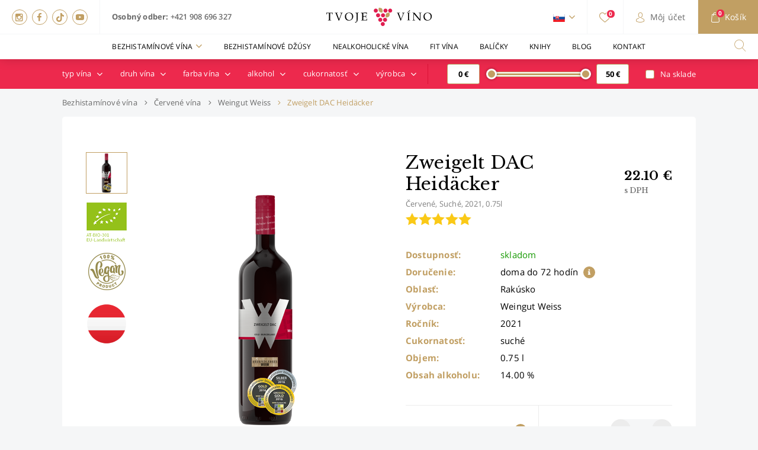

--- FILE ---
content_type: text/html; charset=UTF-8
request_url: https://tvojevino.sk/bezhistaminove-vina/weingut-weiss/zweigelt-dac-heidacker
body_size: 38105
content:
<!doctype html>
<html lang="sk" data-currency="€">
<head>
    <!-- Google Tag Manager -->
<script>(function(w,d,s,l,i){w[l]=w[l]||[];w[l].push({'gtm.start':
    new Date().getTime(),event:'gtm.js'});var f=d.getElementsByTagName(s)[0],
    j=d.createElement(s),dl=l!='dataLayer'?'&l='+l:'';j.async=true;j.src=
    'https://www.googletagmanager.com/gtm.js?id='+i+dl;f.parentNode.insertBefore(j,f);
    })(window,document,'script','dataLayer','GTM-P3NDTNK5');</script>
    <!-- End Google Tag Manager -->
    <script>ecommercePush = function(d){
        window.dataLayer = window.dataLayer || [];
        var temp = setInterval(() => {
            for(var i = 0; i < dataLayer.length; i+=1){
                if(typeof(dataLayer[i].event) == 'string' && dataLayer[i].event == 'cookie_consent_update'){
                    dataLayer.push({ ecommerce: null });
                    dataLayer.push(d);
                    clearInterval(temp);
                }
            }
        }, 100);
        setTimeout(() => {
            clearInterval(temp);
        }, 10000);
    };</script>
    <meta http-equiv="X-UA-Compatible" content="IE=edge">
    <meta charset="utf-8"/>
    <meta name="csrf-token" content="RTRoMbagTDScas9NaeMhzjqTCc8UwmP2t3PuSKGW">
    <meta name="viewport" content="width=device-width, initial-scale=1.0, maximum-scale=5.0, user-scalable=yes" />
    <meta name="author" content="ljstudiocreatives">
    <meta name="format-detection" content="telephone=no">

    <link rel="preconnect" href="https://fonts.gstatic.com">
    <link rel="preconnect" href="https://connect.facebook.net">
    <link rel="preconnect" href="https://www.google-analytics.com">
    <link rel="preload" href="https://tvojevino.sk/js/manifest.js?id=3c768977c2574a34506e" as="script">
    <link rel="preload" href="https://tvojevino.sk/js/vendor.js?id=ce7def0285700b472779" as="script">
    <link rel="preload" href="https://tvojevino.sk/js/app.js?id=e656e17c5f0a0db938a5" as="script">

    <meta property="og:image" content="https://tvojevino.sk/images/tvojevino-og-image.png">
    <meta property="og:image:width" content="1200">
    <meta property="og:image:height" content="630">

            <title>Zweigelt DAC Heidäcker - Kvalitné vína bez histamímu | Tvojevino.sk</title>
        <meta property="og:title" content="Zweigelt DAC Heidäcker - Kvalitné vína bez histamímu | Tvojevino.sk">
        <meta property="twitter:title" content="Zweigelt DAC Heidäcker - Kvalitné vína bez histamímu | Tvojevino.sk">
    
            <meta name="description" content="Zweigelt DAC je červené víno bez histamínu s výbornou čokoládovo-nugátovou chuťou. Šampión AWC. 100% BIO víno. Vegánske víno.">
        <meta name="og:description" content="Zweigelt DAC je červené víno bez histamínu s výbornou čokoládovo-nugátovou chuťou. Šampión AWC. 100% BIO víno. Vegánske víno.">
        <meta name="twitter:description" content="Zweigelt DAC je červené víno bez histamínu s výbornou čokoládovo-nugátovou chuťou. Šampión AWC. 100% BIO víno. Vegánske víno.">
    
    <meta property="og:type" content="website">
    <meta property="og:url" content="https://tvojevino.sk/bezhistaminove-vina/weingut-weiss/zweigelt-dac-heidacker">
    <meta property="fb:app_id" content="1387534514629856" />
    <meta name="twitter:card" content="summary">

    <style>
        /*! normalize.css v8.0.1 | MIT License | github.com/necolas/normalize.css */html{line-height:1.15;-webkit-text-size-adjust:100%}body{margin:0}main{display:block}h1{font-size:2em;margin:.67em 0}hr{box-sizing:content-box;height:0;overflow:visible}pre{font-family:monospace,monospace;font-size:1em}a{background-color:transparent}abbr[title]{border-bottom:none;text-decoration:underline;text-decoration:underline dotted}b,strong{font-weight:bolder}code,kbd,samp{font-family:monospace,monospace;font-size:1em}small{font-size:80%}sub,sup{font-size:75%;line-height:0;position:relative;vertical-align:baseline}sub{bottom:-.25em}sup{top:-.5em}img{border-style:none}button,input,optgroup,select,textarea{font-family:inherit;font-size:100%;line-height:1.15;margin:0}button,input{overflow:visible}button,select{text-transform:none}[type=button],[type=reset],[type=submit],button{-webkit-appearance:button}[type=button]::-moz-focus-inner,[type=reset]::-moz-focus-inner,[type=submit]::-moz-focus-inner,button::-moz-focus-inner{border-style:none;padding:0}[type=button]:-moz-focusring,[type=reset]:-moz-focusring,[type=submit]:-moz-focusring,button:-moz-focusring{outline:1px dotted ButtonText}fieldset{padding:.35em .75em .625em}legend{box-sizing:border-box;color:inherit;display:table;max-width:100%;padding:0;white-space:normal}progress{vertical-align:baseline}textarea{overflow:auto}[type=checkbox],[type=radio]{box-sizing:border-box;padding:0}[type=number]::-webkit-inner-spin-button,[type=number]::-webkit-outer-spin-button{height:auto}[type=search]{-webkit-appearance:textfield;outline-offset:-2px}[type=search]::-webkit-search-decoration{-webkit-appearance:none}::-webkit-file-upload-button{-webkit-appearance:button;font:inherit}details{display:block}summary{display:list-item}template{display:none}[hidden]{display:none}/*!
 * jQuery UI Slider 1.13.2
 * http://jqueryui.com
 *
 * Copyright jQuery Foundation and other contributors
 * Released under the MIT license.
 * http://jquery.org/license
 *
 * http://api.jqueryui.com/slider/#theming
 */.ui-slider{position:relative;text-align:left}.ui-slider .ui-slider-handle{position:absolute;z-index:2;width:1.2em;height:1.2em;cursor:pointer;-ms-touch-action:none;touch-action:none}.ui-slider .ui-slider-range{position:absolute;z-index:1;font-size:.7em;display:block;border:0;background-position:0 0}.ui-slider.ui-state-disabled .ui-slider-handle,.ui-slider.ui-state-disabled .ui-slider-range{filter:inherit}.ui-slider-horizontal{height:.8em}.ui-slider-horizontal .ui-slider-handle{top:-.3em;margin-left:-.6em}.ui-slider-horizontal .ui-slider-range{top:0;height:100%}.ui-slider-horizontal .ui-slider-range-min{left:0}.ui-slider-horizontal .ui-slider-range-max{right:0}.ui-slider-vertical{width:.8em;height:100px}.ui-slider-vertical .ui-slider-handle{left:-.3em;margin-left:0;margin-bottom:-.6em}.ui-slider-vertical .ui-slider-range{left:0;width:100%}.ui-slider-vertical .ui-slider-range-min{bottom:0}.ui-slider-vertical .ui-slider-range-max{top:0}.owl-carousel,.owl-carousel .owl-item{-webkit-tap-highlight-color:transparent;position:relative}.owl-carousel{display:none;width:100%;z-index:1}.owl-carousel .owl-stage{position:relative;-ms-touch-action:pan-Y;touch-action:manipulation;-moz-backface-visibility:hidden}.owl-carousel .owl-stage:after{content:".";display:block;clear:both;visibility:hidden;line-height:0;height:0}.owl-carousel .owl-stage-outer{position:relative;overflow:hidden;-webkit-transform:translate3d(0,0,0)}.owl-carousel .owl-item,.owl-carousel .owl-wrapper{-webkit-backface-visibility:hidden;-moz-backface-visibility:hidden;-ms-backface-visibility:hidden;-webkit-transform:translate3d(0,0,0);-moz-transform:translate3d(0,0,0);-ms-transform:translate3d(0,0,0)}.owl-carousel .owl-item{min-height:1px;float:left;-webkit-backface-visibility:hidden;-webkit-touch-callout:none}.owl-carousel .owl-item img{display:block;width:100%}.owl-carousel .owl-dots.disabled,.owl-carousel .owl-nav.disabled{display:none}.no-js .owl-carousel,.owl-carousel.owl-loaded{display:block}.owl-carousel .owl-dot,.owl-carousel .owl-nav .owl-next,.owl-carousel .owl-nav .owl-prev{cursor:pointer;-webkit-user-select:none;-khtml-user-select:none;-moz-user-select:none;-ms-user-select:none;user-select:none}.owl-carousel .owl-nav button.owl-next,.owl-carousel .owl-nav button.owl-prev,.owl-carousel button.owl-dot{background:0 0;color:inherit;border:none;padding:0!important;font:inherit}.owl-carousel.owl-loading{opacity:0;display:block}.owl-carousel.owl-hidden{opacity:0}.owl-carousel.owl-refresh .owl-item{visibility:hidden}.owl-carousel.owl-drag .owl-item{-ms-touch-action:pan-y;touch-action:pan-y;-webkit-user-select:none;-moz-user-select:none;-ms-user-select:none;user-select:none}.owl-carousel.owl-grab{cursor:move;cursor:grab}.owl-carousel.owl-rtl{direction:rtl}.owl-carousel.owl-rtl .owl-item{float:right}.owl-carousel .animated{animation-duration:1s;animation-fill-mode:both}.owl-carousel .owl-animated-in{z-index:0}.owl-carousel .owl-animated-out{z-index:1}.owl-carousel .fadeOut{animation-name:fadeOut}@keyframes fadeOut{0%{opacity:1}100%{opacity:0}}.owl-height{transition:height .5s ease-in-out}.owl-carousel .owl-item .owl-lazy{opacity:0;transition:opacity .4s ease}.owl-carousel .owl-item .owl-lazy:not([src]),.owl-carousel .owl-item .owl-lazy[src^=""]{max-height:0}.owl-carousel .owl-item img.owl-lazy{transform-style:preserve-3d}.owl-carousel .owl-video-wrapper{position:relative;height:100%;background:#000}.owl-carousel .owl-video-play-icon{position:absolute;height:80px;width:80px;left:50%;top:50%;margin-left:-40px;margin-top:-40px;background:url(owl.video.play.png) no-repeat;cursor:pointer;z-index:1;-webkit-backface-visibility:hidden;transition:transform .1s ease}.owl-carousel .owl-video-play-icon:hover{-ms-transform:scale(1.3,1.3);transform:scale(1.3,1.3)}.owl-carousel .owl-video-playing .owl-video-play-icon,.owl-carousel .owl-video-playing .owl-video-tn{display:none}.owl-carousel .owl-video-tn{opacity:0;height:100%;background-position:center center;background-repeat:no-repeat;background-size:contain;transition:opacity .4s ease}.owl-carousel .owl-video-frame{position:relative;z-index:1;height:100%;width:100%}

        @charset "UTF-8";.ddflex{display:flex}.ddvertical{align-items:center}.ddbetween{justify-content:space-between}.col__1{width:8.3333333333%}.col__2{width:16.6666666667%}.col__3{width:25%}.col__4{width:33.3333333333%}.col__5{width:41.6666666667%}.col__6{width:50%}.col__7{width:58.3333333333%}.col__8{width:66.6666666667%}.col__9{width:75%}.col__10{width:83.3333333333%}.col__11{width:91.6666666667%}.col__12{width:100%}.text--left{text-align:left}.text--center{text-align:center}.text--right{text-align:right}@font-face{font-family:Open Sans;font-style:normal;font-weight:400;font-display:swap;src:url(https://fonts.gstatic.com/s/opensans/v18/mem8YaGs126MiZpBA-UFW50bf8pkAp6a.woff2) format("woff2");unicode-range:u+0100-024f,u+0259,u+1e??,u+2020,u+20a0-20ab,u+20ad-20cf,u+2113,u+2c60-2c7f,u+a720-a7ff}@font-face{font-family:Open Sans;font-style:normal;font-weight:400;font-display:swap;src:url(https://fonts.gstatic.com/s/opensans/v18/mem8YaGs126MiZpBA-UFVZ0bf8pkAg.woff2) format("woff2");unicode-range:u+00??,u+0131,u+0152-0153,u+02bb-02bc,u+02c6,u+02da,u+02dc,u+2000-206f,u+2074,u+20ac,u+2122,u+2191,u+2193,u+2212,u+2215,u+feff,u+fffd}@font-face{font-family:Open Sans;font-style:normal;font-weight:600;font-display:swap;src:url(https://fonts.gstatic.com/s/opensans/v18/mem5YaGs126MiZpBA-UNirkOXOhpKKSTj5PW.woff2) format("woff2");unicode-range:u+0100-024f,u+0259,u+1e??,u+2020,u+20a0-20ab,u+20ad-20cf,u+2113,u+2c60-2c7f,u+a720-a7ff}@font-face{font-family:Open Sans;font-style:normal;font-weight:600;font-display:swap;src:url(https://fonts.gstatic.com/s/opensans/v18/mem5YaGs126MiZpBA-UNirkOUuhpKKSTjw.woff2) format("woff2");unicode-range:u+00??,u+0131,u+0152-0153,u+02bb-02bc,u+02c6,u+02da,u+02dc,u+2000-206f,u+2074,u+20ac,u+2122,u+2191,u+2193,u+2212,u+2215,u+feff,u+fffd}@font-face{font-family:Open Sans;font-style:normal;font-weight:700;font-display:swap;src:url(https://fonts.gstatic.com/s/opensans/v18/mem5YaGs126MiZpBA-UN7rgOXOhpKKSTj5PW.woff2) format("woff2");unicode-range:u+0100-024f,u+0259,u+1e??,u+2020,u+20a0-20ab,u+20ad-20cf,u+2113,u+2c60-2c7f,u+a720-a7ff}@font-face{font-family:Open Sans;font-style:normal;font-weight:700;font-display:swap;src:url(https://fonts.gstatic.com/s/opensans/v18/mem5YaGs126MiZpBA-UN7rgOUuhpKKSTjw.woff2) format("woff2");unicode-range:u+00??,u+0131,u+0152-0153,u+02bb-02bc,u+02c6,u+02da,u+02dc,u+2000-206f,u+2074,u+20ac,u+2122,u+2191,u+2193,u+2212,u+2215,u+feff,u+fffd}@font-face{font-family:Baskerville;font-weight:400;font-style:normal;font-display:swap;src:url(https://tvojevino.sk/fonts/subset-Baskerville-Normal.woff2?v=1) format("woff2"),url(https://tvojevino.sk/fonts/subset-Baskerville-Normal.woff?v=1) format("woff")}@font-face{font-family:Baskerville;font-weight:700;font-style:normal;font-display:swap;src:url(https://tvojevino.sk/fonts/subset-BaskervilleBold.woff2?v=1) format("woff2"),url(https://tvojevino.sk/fonts/subset-BaskervilleBold.woff?v=1) format("woff")}@font-face{font-family:tvojevino;font-weight:400;font-style:normal;font-display:swap;src:url(https://tvojevino.sk/fonts/tvojevino-icons-webfont.woff2?v=1) format("woff2"),url(https://tvojevino.sk/fonts/tvojevino-icons-webfont.woff?v=1) format("woff")}[class*=" tvino-"]:before,[class^=tvino-]:before{font-family:tvojevino!important;font-style:normal!important;font-weight:400!important;font-variant:normal!important;text-transform:none!important;speak:none;line-height:1;-webkit-font-smoothing:antialiased;-moz-osx-font-smoothing:grayscale}.tvino-box:before{content:"\EA1A"}.tvino-clock:before{content:"\EA17"}.tvino-contact:before{content:"\EA16"}.tvino-credit-card:before{content:"\EA15"}.tvino-facebook:before{content:"\EA13"}.tvino-instagram:before{content:"\EA0E"}.tvino-stuple:before{content:"\EA08"}.tvino-facebook-1:before{content:"\EA14"}.tvino-instagram-1:before{content:"\EA0F"}.tvino-user:before{content:"\EA1C"}.tvino-shopping-bag:before{content:"\EA0A"}.tvino-angle-down:before{content:"\EA03"}.tvino-angle-left:before{content:"\EA1D"}.tvino-angle-right:before{content:"\EA05"}.tvino-angle-up:before{content:"\EA04"}.tvino-heart:before{content:"\EA12"}.tvino-heart-full:before{content:"\EA11"}.tvino-search:before{content:"\EA1B"}.tvino-long-arrow:before{content:"\EA0D"}.tvino-star:before{content:"\EA09"}.tvino-circle-check:before{content:"\EA18"}.tvino-404:before{content:"\EA1E"}.tvino-check:before{content:"\EA19"}.tvino-info:before{content:"\EA10"}.tvino-twitter:before{content:"\EA06"}.tvino-delivery-truck:before{content:"\EA0B"}.tvino-navigation:before{content:"\EA0C"}.tvino-search-2:before{content:"\EA23"}.tvino-filter:before{content:"\EA24"}.tvino-times:before{content:"\EA07"}*,:after,:before{box-sizing:border-box}:focus{outline:0}body{font-size:14px;font-family:Open Sans,sans-serif;font-weight:400;line-height:1.5;letter-spacing:.2px;color:#696969;background:#f5f6f7;-webkit-font-smoothing:antialiased;padding-top:100px;overflow-x:hidden}body ::selection{background:rgba(193,159,99,.3)}body ::-moz-selection{background:rgba(193,159,99,.3)}@media (max-width:992px){body{padding-top:70px}}body.fixed{padding-top:150px}body.fixed-mobile-1{padding-top:139px}body.fixed-mobile-2{padding-top:134px}body.detail{padding-top:150px}@media (max-width:992px){body.detail{padding-top:157px;padding-top:139px}}@media (max-width:576px){body.detail{padding-top:134px}}body.opened2:before,body.opened:before{content:"";position:fixed;top:0;left:0;width:100%;height:100%;background:rgba(0,0,0,.4);z-index:1012}body.opened2:before{z-index:1013}h1,h2,h3,h4,h5,h6{font-family:Baskerville,serif;margin:0;line-height:1.22;font-weight:400}a{text-decoration:none}p,ul{margin:0}ul{list-style:none;padding:0}img{display:block;max-width:100%;color:transparent}input:focus,textarea:focus{outline:0}.clearfix:after{content:"";clear:both;display:table}.container{width:100%;height:100%;margin:0 auto;padding:0 15px}.container--lg{max-width:1280px}@media (max-width:1300px){.container--lg{max-width:1100px}}.container--md{max-width:890px}.container--sm{max-width:660px}.button{display:inline-block;border:1px solid transparent;text-transform:uppercase;font-weight:700;border-radius:50px;padding:16px 30px 17px;background:none;font-size:14px;box-shadow:inset 0 0 0 0 transparent;transition:all .3s ease;text-align:center;cursor:pointer}.button--outline{border-color:#c19f63;color:#c19f63}@media (min-width:992px){.button--outline:hover{box-shadow:inset 0 -60px 0 0 #c19f63;color:#fff}}.button--white{border-color:#fff;color:#fff}@media (min-width:992px){.button--white:hover{box-shadow:inset 0 -60px 0 0 #c19f63;border-color:#c19f63}}.button--fancy{border-color:#c19f63;background-color:#c19f63;color:#fff}@media (min-width:992px){.button--fancy:hover{box-shadow:inset 0 -60px 0 0 #fff;color:#c19f63}}.button--f2f:hover{box-shadow:inset 0 -60px 0 0 #ed294d;border-color:#ed294d;color:#fff}.button--fancy2{border-color:transparent;background-color:#ed294d;color:#fff;box-shadow:inset 0 0 0 0 #fff}.button--fancy2:hover{box-shadow:inset 0 -60px 0 0 #fff;border-color:transparent;color:#ed294d}.title{font-size:23px;font-weight:400;font-family:Baskerville,serif;color:#000;margin:0 0 40px;position:relative}@media (max-width:992px){.title{font-size:20px;line-height:32px}}.title--subtitle{font-size:20px;line-height:32px}.title--fancy{padding:10px 0 20px;text-align:center}.title--fancy:before{content:"";position:absolute;bottom:0;left:50%;width:40px;height:1px;margin-left:-20px;background:#c19f63}.desc{color:#696969;line-height:28px;font-size:14px}.desc--mb{margin-bottom:35px}.dropdown__val{cursor:pointer;padding:0 0 0 70px;font-size:14px}.dropdown__val:after{content:"\EA03";font-family:tvojevino;font-size:10px;font-weight:400;padding-left:15px;vertical-align:bottom}.dropdown__list{position:absolute;top:32px;right:0;max-width:160px;width:100%;text-align:left;background:#fff;border:1px solid #ededed;border-radius:3px;box-shadow:0 14px 76px 0 rgba(0,0,0,.16);z-index:10}.dropdown__list:before{content:"";position:absolute;top:-8px;right:18px;border-bottom:8px solid #fff;border-left:10px solid transparent;border-right:10px solid transparent}.dropdown__item{border-top:1px solid #ededed;font-weight:400;font-size:14px;color:#000;padding:11px 20px;cursor:pointer;transition:background .3s ease}.dropdown__item:first-of-type{border-top:0}.dropdown__item--active{color:#c19f63;font-weight:700}.dropdown__item:hover{background:#f5f6f7}.link{color:#c19f63;border-bottom:1px solid #c19f63}.header{position:fixed;top:0;left:0;width:100%;z-index:1012;background:#fff;box-shadow:0 -2px 20px 0 rgba(0,0,0,.2)}@media (max-width:992px){.header__nav{position:fixed;top:81px;bottom:0;left:0;width:320px;background:#fff;box-shadow:0 0 20px 0 rgba(0,0,0,.47);z-index:1010;transition:transform .3s ease-in-out;transform:translateX(-110%)}.header__nav--opened{transform:translateX(0)}}@media (max-width:545px){.header__nav{top:77px}}.topBar{display:flex;justify-content:space-between;border-bottom:1px solid #f5f6f7}@media (max-width:992px){.topBar{border-bottom:0;background:#fff;z-index:1011;position:relative}}.topBar__social{padding:0 20px;display:inline-flex}@media (max-width:992px){.topBar__social{display:none}}.topBar__left{width:40%;display:flex}@media (max-width:992px){.topBar__left{width:auto;padding:17px 0 0 25px}}@media (max-width:545px){.topBar__left{padding:15px 0 0 15px}}.topBar__tel{font-size:13px;font-weight:700;align-self:center}@media (max-width:992px){.topBar__tel{display:none}}.topBar__tel-link{font-weight:600;color:#696969;transition:color .3s ease}.topBar__tel-link:hover{color:#c19f63}.topBar__right{width:40%;text-align:right;display:flex;justify-content:flex-end}@media (max-width:992px){.topBar__right{width:auto}}.topBar__logo{width:33.333%;text-align:center;width:180px;align-self:center}@media (max-width:992px){.topBar__logo{position:absolute;left:50%;transform:translateX(-50%)}}@media (max-width:545px){.topBar__logo{width:155px}}.topBar__item{position:relative;display:inline-block;padding:15px 20px;color:#696969;font-size:14px;border-left:1px solid #f5f6f7;transition:all .3s ease}.topBar__item:hover{background:#f5f6f7}.topBar__item:first-child{border-left:0}.topBar__item--lang{padding-top:18px;cursor:pointer}@media (max-width:992px){.topBar__item--customer,.topBar__item--lang{display:none}}.topBar__item--search{display:none}@media (max-width:992px){.topBar__item--search{display:block;color:#c19f63}}@media (max-width:992px){.topBar__item--favorites{display:none}}.topBar__item--cart{color:#fff;background:#c19f63;transition:background .3s ease}@media (max-width:992px){.topBar__item--cart{background:none}}.topBar__item--cart:hover{background:#ed294d}@media (max-width:992px){.topBar__item{font-size:0;color:#fff;border-left:0;padding:6px 10px 12px}}@media (max-width:992px){.topBar__item:hover{background:none}.topBar__item:last-child{padding-right:25px}}@media (max-width:545px){.topBar__item{padding:6px 7px 12px}.topBar__item:last-child{padding-right:10px}}.topBar__item--acc{cursor:pointer}.topBar__item--cart .topBar__label{right:auto;left:30px;top:15px;border-color:#c19f63}@media (max-width:992px){.topBar__item--cart .topBar__label{left:23px;top:8px;font-size:0;width:7px;height:7px;border-color:#ed294d}}.topBar__label{position:absolute;top:16px;right:13px;font-size:10px;font-weight:700;border:1px solid #fff;color:#fff;background:#ed294d;border-radius:50px;width:15px;height:15px;line-height:13px;text-align:center}.topBar__label--decimal{font-size:9px;width:16px;height:16px;top:15px;right:12px}.topBar__icon{vertical-align:baseline;margin-right:4px;font-size:17px;color:#c19f63;transition:color .3s ease}@media (max-width:992px){.topBar__icon{margin-right:0;color:#000;font-size:22px}}.topBar__icon:before{vertical-align:middle}.topBar__icon--cart{color:#fff}@media (max-width:992px){.topBar__icon--cart{color:#000}}.topBar__icon--heart{margin-top:-1px;margin-right:0;font-size:19px;display:inline-block}.topBar__drop{display:none;position:absolute;left:0;right:-1px;top:57px;background:#fff;border:1px solid #ededed;border-top:0;z-index:3;border-radius:0 0 3px 3px;box-shadow:0 6px 18px -11px rgba(0,0,0,.8)}.topBar__lang{text-align:left;border-top:1px solid #ededed;cursor:pointer;transition:background .3s ease}.topBar__lang:hover{background:#f5f6f7}.topBar__lang-link{display:block;padding:5px 20px}.topBar__flag{width:20px;display:inline-block;vertical-align:middle}.topBar__burger{display:none}@media (max-width:992px){.topBar__burger{display:block}}.burger{position:relative;width:26px;cursor:pointer}@media (max-width:545px){.burger{margin-top:2px}}.burger__line{display:block;height:2px;width:100%;background:#000;position:absolute;left:0;transition:all .3s ease;border-radius:4px}.burger__line--1{top:0}.burger__line--2{top:7px}.burger__line--3{top:14px;transition-delay:40ms}.burger--opened .burger__line--1{transform:rotate(45deg) translate(3.5px,6px)}.burger--opened .burger__line--2{transform:translateX(-50%);opacity:0}.burger--opened .burger__line--3{transform:rotate(-45deg) translate(3.5px,-7px)}.burger--second .burger__line--1{width:33%;transform:rotate(-45deg) translate(-3px,2px)}.burger--second .burger__line--2{opacity:1;transform:translateX(0);border-radius:0 4px 4px 0}.burger--second .burger__line--3{width:33%;transform:rotate(45deg) translate(-3px,-2px)}.t-social{border-right:1px solid #f5f6f7;margin-right:20px}.t-social--footer{display:flex;margin-right:0;border-right:none}.t-social__item{align-self:center}.t-social__item.ytn{height:26px}.t-social__item.mr{margin-right:8px}.t-social__item .tvino-yt-1 path{fill:#c19f63;transition:all .3s ease}.t-social__item .tvino-tiktok-1 svg{width:15px;height:15px}.t-social__item .tvino-tiktok-1 path{fill:#c19f63;transition:all .3s ease}.t-social__link{display:inline-block;color:#c19f63;border:1px solid #c19f63;border-radius:50%;text-align:center;width:26px;height:26px;line-height:28px;font-size:15px;transition:all .3s ease}.t-social__link:hover{background:#c19f63;color:#fff}.t-social__link.tt:hover path{fill:#fff}.nav{display:flex;justify-content:center;position:relative}@media (max-width:992px){.nav{flex-wrap:wrap}}.nav__item{font-size:12px}@media (max-width:992px){.nav__item{width:100%;font-size:14px}}.nav__item--search{position:absolute;right:20px;top:7px}@media (max-width:992px){.nav__item--search{display:none}}.nav__item--active .nav__link:before,.nav__item:hover .nav__link:before{opacity:1}.nav__link{position:relative;display:inline-block;padding:12px 18px;text-transform:uppercase;color:#000}@media (max-width:992px){.nav__link{padding-left:16px;padding-right:16px;width:100%;display:flex;justify-content:space-between;align-items:center;border-bottom:1px solid #ededed;padding:15px 25px}}.nav__link--search{color:#c19f63;font-size:20px;padding:0}@media (min-width:768px){.nav__link--active:before{content:"";position:absolute;left:18px;right:18px;bottom:0;height:1px;background:#c19f63;transition:opacity .3s ease;opacity:0}.nav__link--active .nav__icon{transform:rotate(180deg);margin-top:-7px;vertical-align:middle}}.nav__link:focus{outline:0}.nav__icon{display:inline-block;color:#c19f63;margin-left:3px;font-size:10px;transition:all .3s ease}@media (max-width:992px){.nav__icon{transform:rotate(-90deg)}}.submenu{display:none;margin-top:-1px;border-top:1px solid #f5f6f7;padding:30px 0 25px}@media (max-width:992px){.submenu{position:fixed;top:82px;bottom:0;left:0;width:320px;background:#fff;border:0;margin:0;padding:0;z-index:1010;display:block;transition:transform .3s ease-in-out;transform:translateX(-110%)}.submenu--opened{transform:translateX(0)}}@media (max-width:545px){.submenu{top:77px}}.submenu__items{display:flex;justify-content:space-between;align-items:center;width:900px;margin:0 auto;background:#fff}@media (max-width:992px){.submenu__items{flex-wrap:wrap;width:100%}}@media (max-width:992px){.submenu__item{width:100%}}@media (max-width:992px){.submenu__item--free{display:none}}.submenu__link{display:inline-block;width:100%;font-size:13px;color:#000;font-weight:600;padding:0 15px}@media (max-width:992px){.submenu__link{display:flex;align-items:center;border-bottom:1px solid #ededed;padding:7px 25px;text-transform:uppercase;font-weight:400}}.submenu__link:hover .submenu__image{transform:scale(1.08)}@media (max-width:992px){.submenu__link:hover .submenu__image{transform:none}}.submenu__image{vertical-align:top;margin:0 auto 25px;width:auto;height:150px;transition:transform .3s ease-in-out}@media (max-width:992px){.submenu__image{max-height:34px;margin:0 15px 0 0}}.submenu__image--free{height:auto;vertical-align:middle;margin:0}.h-slider,.h-slider__slide{position:relative}.h-slider__slide:before{content:"";position:absolute;left:0;bottom:0;width:100%;height:100px;z-index:3;background:linear-gradient(180deg,rgba(20,20,20,0) 0,#141414 95%,#141414);filter:progid:DXImageTransform.Microsoft.gradient(startColorstr="#00141414",endColorstr="#141414",GradientType=0)}.h-slider__slide:after{content:"";position:absolute;left:0;top:0;width:100%;height:100%;z-index:2;background-color:rgba(20,20,20,.22)}@media (max-width:992px){.h-slider__slide{overflow:hidden}}.h-slider__image{max-width:none;height:560px;background-size:cover;background-position:50%}@media (min-width:1900px){.h-slider__image{width:100%}}@media (max-width:500px){.h-slider__image{height:500px}}.h-slider__video{position:absolute;top:0;left:0;width:100%;height:100%;-o-object-fit:cover;object-fit:cover;z-index:1}.h-slider__content{position:absolute;top:calc(50% - 30px);left:50%;transform:translate(-50%,-50%);max-width:660px;width:100%;text-align:center;z-index:4}@media (max-width:992px){.h-slider__content{padding:0 20px}}@media (max-width:500px){.h-slider__content{top:calc(50% - 30px)}}.h-slider__title{font-size:40px;text-transform:uppercase;font-weight:400;color:#fff;line-height:1.3;margin-bottom:20px}@media (max-width:992px){.h-slider__title{font-size:35px}}@media (max-width:500px){.h-slider__title{font-size:29px}}@media (max-width:400px){.h-slider__title{font-size:25px}}.h-slider__text{color:#fff;letter-spacing:1px;font-size:14px;line-height:1.9;font-weight:600}@media (max-width:500px){.h-slider__text{letter-spacing:.5px;line-height:1.6}}.h-slider__button{margin-top:40px}.h-slider__nav{position:absolute;bottom:40px;left:50%;transform:translateX(-50%);width:100%;z-index:4}.h-slider__list{display:flex}@media (max-width:1100px){.h-slider__list{justify-content:center}}.h-slider__item{position:relative;width:33.333%;font-family:Open Sans,sans-serif;color:hsla(0,0%,100%,.5);font-size:12px;padding:0 5px 15px;cursor:pointer}.h-slider__item:after{content:"";position:absolute;left:0;bottom:0;width:100%;height:1px;background:#fff;opacity:.3}.h-slider__item--active:after{height:2px;background:#c19f63;opacity:1}@media (max-width:1100px){.h-slider__item{width:50px;height:50px;border:1px solid #fff;line-height:47px;text-align:center;font-size:20px;border-radius:50px;color:#fff;margin:0 5px;padding:0}.h-slider__item:after{display:none}.h-slider__item--active{border-color:#c19f63;color:#c19f63}}@media (max-width:500px){.h-slider__item{width:40px;height:40px;line-height:38px;font-size:16px}}.h-slider__label{margin-left:10px;font-family:Baskerville,serif;color:#fff;font-size:13px}@media (max-width:1100px){.h-slider__label{display:none}}.h-slider__slides{overflow:hidden;display:block!important}.h-slider__slides .h-slider__slide{display:none}.h-slider__slides .h-slider__slide:first-child{display:block}.h-slider .owl-stage{display:flex}.h-slider .owl-stage-outer{overflow:hidden}.h-slider .owl-dots,.h-slider .owl-nav{display:none}.h-slider .owl-item{overflow:hidden}.h-categories{position:relative;padding-top:40px}.h-categories__wrapper{display:flex;justify-content:space-between}@media (max-width:1099.98px){.h-categories__wrapper{margin-right:-15px}}.h-categories__wrapper:not(.owl-loaded) .h-categories__category{margin-right:10px}@media (max-width:1100px){.h-categories__wrapper:not(.owl-loaded) .h-categories__category{width:79.6%;flex-shrink:0}}@media (min-width:410px) and (max-width:1100px){.h-categories__wrapper:not(.owl-loaded) .h-categories__category{width:74.05%}}@media (min-width:520px) and (max-width:1100px){.h-categories__wrapper:not(.owl-loaded) .h-categories__category{width:60.6%}}@media (min-width:630px) and (max-width:1100px){.h-categories__wrapper:not(.owl-loaded) .h-categories__category{width:42.75%}}@media (min-width:768px) and (max-width:1100px){.h-categories__wrapper:not(.owl-loaded) .h-categories__category{width:40.21%}}@media (min-width:921px) and (max-width:1100px){.h-categories__wrapper:not(.owl-loaded) .h-categories__category{width:29.1%}}.h-categories__stage{display:flex;padding-left:0!important;padding-right:0!important}.h-categories__item{padding:0}.h-categories__stage-outer{overflow:hidden}.h-categories__nav{display:none}.h-categories__category{display:block;width:100%;position:relative;overflow:hidden;border-radius:5px}.h-categories__category:before{content:"";position:absolute;left:0;bottom:0;width:100%;height:60%;z-index:1;background:linear-gradient(180deg,rgba(24,22,24,0) 0,#181618 80%,#181618);filter:progid:DXImageTransform.Microsoft.gradient(startColorstr="#00181618",endColorstr="#181618",GradientType=0)}.h-categories__category:hover .h-categories__link-icon{right:-5px}.h-categories__category:hover .h-categories__image{opacity:.94;transform:scale(1.03)}.h-categories__image{width:100%;height:auto;transition:all .3s ease;background:#9a9a9a}@media (max-width:1100px){.h-categories__image{width:100%}}.h-categories__video{width:100%;height:auto;transition:all .3s ease;background:#9a9a9a}@media (max-width:1100px){.h-categories__video{width:100%}}.h-categories__info{position:absolute;bottom:0;left:0;width:100%;z-index:2;text-align:center;padding:0 35px 25px}@media (max-width:1300px){.h-categories__info{padding-left:18px;padding-right:18px}}.h-categories__title{font-size:18px;color:#fff;font-weight:400;margin-bottom:10px}@media (max-width:1300px){.h-categories__title{font-size:17px}}.h-categories__text{color:#fff;font-size:13px;line-height:1.4;margin-bottom:15px}.h-categories__link{text-transform:uppercase;color:#c19f63;position:relative;padding-right:50px;font-size:14px}.h-categories__link-icon{position:absolute;top:50%;right:0;transform:translateY(-45%);font-size:36px;transition:right .3s ease}.h-categories__link-icon:before{content:"\EA0D";font-family:tvojevino;text-transform:none}.products{position:relative}.products__filter{margin:35px 0}@media (max-width:992px){.products__filter{margin:20px 0}}.products__filter--list{margin-top:0}.products__list{display:flex;flex-wrap:wrap;margin:-5px}.products__list--empty{width:100%;text-align:center}.products__tiles{display:flex;flex-wrap:wrap;margin:-5px}@media (max-width:425px){.products__tiles{margin-left:-10px;margin-right:-10px}}.products__tiles--center{justify-content:center}.products__tiles--pb{padding-bottom:35px}.products__tiles--top{padding-top:35px}.products__load{margin-top:35px;text-align:center}.products__pagination{margin:40px 0}@media (max-width:600px){.products__pagination{margin:20px 0 0}}.p-filter{position:relative;text-align:center}@media (max-width:991.98px){.p-filter{display:flex;justify-content:space-between;align-items:center}}.p-filter--top{padding:35px 0;justify-content:flex-end;margin-bottom:5px}.p-filter__list{display:flex;justify-content:center;align-items:center}@media (max-width:575.98px){.p-filter__list{display:none}}.p-filter__dropdown{position:absolute;top:50%;right:0;font-size:13px;color:#696969;transform:translateY(-50%);z-index:2}@media (max-width:991.98px){.p-filter__dropdown{display:none}}.p-filter__dropdown .dropdown__val:after{color:#c19f63}.p-filter__icons{display:flex;align-items:center}@media (min-width:992px){.p-filter__icons{display:none}}.p-filter__icon{position:relative;display:inline-block;cursor:pointer}.p-filter__icon:before{font-family:tvojevino;color:grey;transition:all .3s ease-in-out}.p-filter__icon--list{margin-right:15px}.p-filter__icon--list:before{content:"\EA2D";font-size:16px}.p-filter__icon--tiles:before{content:"\EA2C";font-size:18px}.p-filter__icon--active:before{color:#c19f63}.p-filter__link{padding:10px 12px;text-transform:uppercase;font-size:13px;color:#696969;position:relative;transition:color .3s ease}.p-filter__link:hover{color:#1b1b1b}.p-filter__link--active{color:#1b1b1b;font-weight:700}.p-filter__link--active:after{content:"";position:absolute;bottom:-2px;left:15px;right:15px;height:2px;background:#c19f63}.filter-select{position:relative;font-size:12px}@media (min-width:576px){.filter-select{display:none}}.filter-select__head{display:flex}.filter-select__label{font-weight:700;color:#c19f63;padding-right:10px}.filter-select__value{position:relative;padding-right:30px;cursor:pointer}.filter-select__value:after{content:"\EA03";position:absolute;top:50%;right:0;font-family:tvojevino;font-size:10px;color:#c19f63;transform:translateY(-50%)}.filter-select__list{position:absolute;top:30px;left:80px;width:130px;text-align:left;background-color:#fff;border-radius:5px;box-shadow:0 0 45px -7px rgba(0,0,0,.1);z-index:100}.filter-select__item{border-bottom:1px solid #f5f6f7}.filter-select__item:last-child{border-bottom:none}.filter-select__link{display:block;color:#343434;padding:10px}.filter-select__link--active{font-weight:700}.p-tile{width:calc(25% - 10px);margin:5px}@media (max-width:992px){.p-tile{width:calc(33.333% - 10px);width:calc(50% - 6px);margin:3px}}@media (max-width:370px){.p-tile{width:100%;margin:0 0 5px}}.p-tile--discount{position:relative}.p-tile--discount:before{content:attr(data-text);position:absolute;right:0;top:0;background:#ed294d;color:#fff;text-transform:uppercase;padding:2px 7px;border-radius:0 5px}.p-tile--discount .p-tile__content{border-color:#ed294d}.p-tile--new{position:relative}.p-tile--new:before{content:attr(data-new);position:absolute;right:0;top:0;background:#159900;color:#fff;text-transform:uppercase;padding:2px 7px;border-radius:0 5px}.p-tile--new .p-tile__content{border-color:#159900}.p-tile__content{text-align:center;padding:35px 18px 15px;background:#fff;border-radius:5px;border:1px solid transparent;transition:border-color .15s ease}.p-tile__content:hover{border-color:#c19f63}@media (max-width:1100px){.p-tile__content{padding:20px 12px 10px}}@media (max-width:992px){.p-tile__content{padding-top:32px}}.p-tile__link{display:inline-block;width:100%;padding-bottom:8px;border-bottom:1px solid #f5f6f7;position:relative}.p-tile__title{color:#000;font-size:18px;margin-bottom:15px;font-weight:400;line-height:24px;height:47px;overflow:hidden}@media (max-width:420px){.p-tile__title{font-size:16px}}.p-tile__flag{position:absolute;width:30px;left:0}@media (min-width:519.99px){.p-tile__flag{bottom:233px}}@media (max-width:519.98px){.p-tile__flag{bottom:176px}}.p-tile__flag-alt{position:absolute;width:30px;left:0;top:0}.p-tile__image{margin:0 auto;width:auto;height:220px}@media (max-width:520px){.p-tile__image{height:150px}}.p-tile__info{display:flex;justify-content:space-between;color:grey;font-size:13px;margin-top:15px}@media (max-width:1100px){.p-tile__info{font-size:12px}}@media (max-width:520px){.p-tile__info{flex-direction:column;font-size:11px}}.p-tile__actions{display:flex;justify-content:space-between;align-items:center;padding-top:14px}.p-tile__price{font-family:Baskerville,serif;font-size:16px;color:#000;padding-top:3px}.p-tile__price--discount{color:#ed294d}.p-tile__old-price{position:relative;font-size:12px;color:#000}@media (max-width:400px){.p-tile__old-price{font-size:10px}}.p-tile__old-price:before{content:"";width:100%;height:1px;background:#000;position:absolute;left:0;bottom:7px;transform:rotate(-10deg);opacity:.7}.p-tile__button{display:inline-block;color:#c19f63;font-size:22px;height:42px;line-height:44px;vertical-align:middle;cursor:pointer}.p-tile__button--active,.p-tile__button--favorite:hover{color:#ed294d}.p-tile__button--active .p-box__icon:before,.p-tile__button--favorite:hover .p-box__icon:before{content:"\EA11"}.p-tile__button--fancy{font-size:18px;width:42px;text-align:center;border-radius:50px;color:#fff;background:#c19f63;margin-left:10px;box-shadow:0 0 7px 0 rgba(193,159,99,.6);transition:all .3s ease}.p-tile__button--fancy:hover{transform:scale(1.08)}@media (max-width:475px){.p-tile__button--favorite{display:none}}.p-tile__button--disabled{cursor:not-allowed;pointer-events:none;background:#a5a5a5;box-shadow:0 0 7px 0 hsla(0,0%,64.7%,.6);border-color:#a5a5a5}.p-box{position:relative;width:calc(33.333% - 10px);margin:5px}@media (max-width:992px){.p-box{width:calc(50% - 10px);width:100%;margin:3px}}.p-box--discount{position:relative}.p-box--discount:before{content:attr(data-text);position:absolute;left:0;top:0;background:#ed294d;color:#fff;text-transform:uppercase;padding:2px 7px;border-radius:5px 0}.p-box--discount .p-box__content{border-color:#ed294d}.p-box--new{position:relative}.p-box--new:before{content:attr(data-new);position:absolute;left:0;top:0;background:#159900;color:#fff;text-transform:uppercase;padding:2px 7px;border-radius:5px 0}.p-box--new .p-box__content{border-color:#159900}.p-box__content{background:#fff;padding:10px;border-radius:5px;border:1px solid transparent;transition:border-color .15s ease}@media (max-width:992px){.p-box__content{padding-top:20px}}.p-box__top{padding:15px 0 25px;border-bottom:1px solid #f5f6f7}.p-box__bottom,.p-box__top{display:flex;justify-content:space-between}.p-box__bottom{align-items:center;padding:25px 0 15px}.p-box__left{width:calc(40% - 10px);position:relative}.p-box__info{width:calc(60% - 10px)}.p-box__price{width:calc(40% - 10px);text-align:center;font-family:Baskerville,serif;font-size:22px;color:#000}.p-box__price--discount{color:#ed294d}.p-box__buttons{width:calc(60% - 10px)}.p-box__image{margin:0 auto;height:180px;width:auto}@media (max-width:520px){.p-box__image{height:150px}}.p-box__title{color:#000;font-size:18px;margin-bottom:15px;font-weight:400;padding-right:35px}@media (max-width:520px){.p-box__title{padding-right:0}}.p-box__info{display:flex;flex-direction:column;color:grey;font-size:13px}@media (max-width:1100px){.p-box__info{font-size:12px}}.p-box__desc{color:grey;font-size:13px}@media (max-width:1100px){.p-box__desc{font-size:12px}}.p-box__item{margin-bottom:15px}.p-box__item--green{margin-bottom:0;color:#159900}.p-box__item--red{margin-bottom:0;color:#ed294d}.p-box__icon{position:absolute;top:10px;right:15px;color:#c19f63;font-size:22px;height:42px;line-height:44px;vertical-align:middle;cursor:pointer}.p-box__icon--active,.p-box__icon--favorite:hover{color:#ed294d}.p-box__icon--active .p-box__icon:before,.p-box__icon--favorite:hover .p-box__icon:before{content:"\EA11"}@media (max-width:475px){.p-box__icon--favorite{display:none}}.p-box__button{width:100%}.star{color:#d6d6d6;float:left}@media (max-width:520px){.star{float:none}}.star--active{color:#fac917}.star--noactive{color:#d6d6d6}.star--highlighted{color:#fac917}@media (max-width:520px){.star--blank{display:inline-block;height:12px}}.h-logos{position:relative;padding:80px 0;overflow-x:hidden;transform:translateX(0);transform:translateY(0)}@media (max-width:992px){.h-logos{padding:35px 0}}.h-logos__slider{display:flex;align-items:center;justify-content:space-between}.h-logos__slider .owl-item{display:flex;align-items:center;justify-content:center}.h-logos__slider .owl-stage{display:flex;gap:20px}.h-logos__slider .owl-dots,.h-logos__slider .owl-nav{display:none}.h-logos__image{filter:saturate(0);opacity:.33;transition:all .3s ease}.h-logos__image:hover{filter:none;opacity:.7}@media (max-width:992px){.h-logos__image{margin:0 auto}}@media (max-width:475px){.h-logos__image{max-width:120px;max-height:65px;width:auto;height:auto}}.h-video{background-color:#252525;padding-bottom:70px}.h-video .container{padding:0}.h-video__section{position:relative;padding:0 15px;margin-bottom:40px;overflow:hidden}@media (max-width:992px){.h-video__section{margin-bottom:0}}.h-video__section:last-child{margin-bottom:0}.h-video__wrapper{display:flex;gap:20px}@media (max-width:992px){.h-video__wrapper{flex-direction:column;align-items:center;gap:20px}}.h-video__left{flex-shrink:0;width:426px;padding:70px 0}@media (max-width:992px){.h-video__left{width:100%}}.h-video__title{font-family:Baskerville,serif;font-size:40px;color:#fff;padding-bottom:40px}.h-video__title--center{text-align:center}@media (max-width:992px){.h-video__title{text-align:center}}.h-video__text{font-size:14px;padding-bottom:30px;color:#fff;line-height:1.7}@media (max-width:992px){.h-video__text{text-align:center}}.h-video__screenshot{width:100%;border-radius:15px;transition:all .3s ease-in-out;border:4px solid transparent;margin:0 -4px 20px}@media (max-width:575px){.h-video__screenshot{border-radius:12px;margin:0 0 20px}}.h-video__screenshot:hover{transform:scale(1.02);border-color:#ed294d}.h-video__meta{display:flex;align-items:center;gap:20px}@media (max-width:992px){.h-video__meta{justify-content:center;flex-direction:column}}.h-video__button{font-size:14px;font-weight:700;text-transform:uppercase;color:#fff;padding:16px 30px;border:1px solid #fff;border-radius:50px;white-space:nowrap;transition:all .15s ease-in-out}.h-video__button:hover{color:#252525;background-color:#fff}.h-video__notes{font-size:14px;color:#fff}@media (max-width:992px){.h-video__notes{text-align:center}}.h-video__video{position:absolute;top:0;bottom:0;right:-100px;left:480px}@media (max-width:992px){.h-video__video{display:none}}.h-video__video:after{content:"";position:absolute;top:0;left:0;width:100%;height:100%;background:radial-gradient(42.81% 59.08% at 48.01% 50%,rgba(37,37,37,0) 0,rgba(37,37,37,.78) 64.34%,#252525 100%)}.h-video__video video{width:100%;height:100%;-o-object-fit:cover;object-fit:cover;margin-bottom:-1px}.h-video__boxes{display:grid;grid-template-columns:repeat(3,minmax(0,1fr));gap:20px}@media (max-width:992px){.h-video__boxes{grid-template-columns:repeat(1,minmax(0,1fr))}}.h-video__box{padding:20px;border:1px solid hsla(0,0%,100%,.1);border-radius:5px}.h-video__box-icon{width:40px;height:40px;margin-bottom:20px}.h-video__box-wrapper{margin-bottom:20px}.h-video__box-title{display:inline;font-family:Open Sans,sans-serif;font-weight:700;background-color:#c19f63;padding:5px;border-radius:5px;-webkit-box-decoration-break:clone;box-decoration-break:clone}.h-video__box-text,.h-video__box-title{font-size:14px;color:#fff}.h-faqs{padding:70px 0;background-color:#f5f6f7}.h-faqs__wrapper{display:grid;grid-template-columns:repeat(3,minmax(0,1fr));gap:20px}@media (max-width:992px){.h-faqs__wrapper{grid-template-columns:repeat(1,minmax(0,1fr))}}.h-faqs__title{font-family:Baskerville,serif;font-size:23px;color:#000}.h-faqs__items{grid-column:span 2/span 2;border-top:1px solid #ececec}.h-faqs__item{border-bottom:1px solid #ececec}.faq-item{position:relative}.faq-item__button{display:flex;justify-content:space-between;align-items:center;gap:20px;-webkit-appearance:none;-moz-appearance:none;appearance:none;width:100%;padding:20px 0;border:none;background:transparent;text-align:left;cursor:pointer}.faq-item__label{font-size:14px;line-height:1.5;color:#696969}.faq-item__icon{position:relative;width:10px;height:10px;flex-shrink:0}.faq-item__line{position:absolute;background-color:#696969}.faq-item__line:first-child{top:0;left:50%;width:2px;height:10px;transform:translateX(-50%)}.faq-item__line:nth-child(2){top:50%;left:0;width:10px;height:2px;transform:translateY(-50%)}.faq-item__button--open .faq-item__label{color:#000}.faq-item__button--open .faq-item__line{background-color:#000}.faq-item__button--open .faq-item__line:first-child{display:none}.faq-item__text{font-size:14px;line-height:1.5;color:#696969;padding-bottom:20px}.h-testimonial{position:relative;background-color:#f5f6f7;padding-bottom:60px;overflow-x:hidden;transform:translateX(0);transform:translateY(0)}.h-testimonial__wrapper{position:relative;padding-bottom:40px}.h-testimonial__header{display:flex;justify-content:space-between;align-items:center;padding-bottom:50px}@media (max-width:992px){.h-testimonial__header{flex-direction:column;text-align:center;gap:20px}}.h-testimonial__title{font-family:Baskerville,serif;font-size:23px;color:#000}.h-testimonial__arrow{display:inline-block;width:40px;height:40px;text-align:center;line-height:42px;border:1px solid #696969;color:#696969;border-radius:50px;font-size:12px;transition:all .3s ease}.h-testimonial__arrow:hover{background:#c19f63;border-color:#c19f63;color:#fff}.h-testimonial__left .h-testimonial__icon{margin-left:-2px}.h-testimonial__right .h-testimonial__icon{margin-right:-2px}.h-testimonial__slider,.h-testimonial__slider .owl-stage{display:flex}.h-testimonial__slider .owl-dots,.h-testimonial__slider .owl-nav{display:none}.h-testimonial__item{background-color:#fff;padding:20px}.h-testimonial__stars{margin-bottom:20px}.h-testimonial__stars:after{content:"";clear:both;display:table}.h-testimonial__text{line-height:1.7;margin-bottom:20px;font-size:14px;color:#696969}.h-testimonial__name{font-size:14px;font-weight:700;color:#696969}.h-gallery{position:relative;background-color:#f5f6f7;padding-bottom:60px;overflow-x:hidden;transform:translateX(0);transform:translateY(0)}.h-gallery__wrapper{position:relative;padding-bottom:40px}.h-gallery__header{display:flex;justify-content:space-between;align-items:center;padding-bottom:50px}@media (max-width:992px){.h-gallery__header{flex-direction:column;text-align:center;gap:20px}}.h-gallery__title{font-family:Baskerville,serif;font-size:23px;color:#000}.h-gallery__title a{display:inline-block;color:#000;transition:all 150s ease-in-out}.h-gallery__title a:hover{color:#c19f63}.h-gallery__arrow{display:inline-block;width:40px;height:40px;text-align:center;line-height:42px;border:1px solid #696969;color:#696969;border-radius:50px;font-size:12px;transition:all .3s ease}.h-gallery__arrow:hover{background:#c19f63;border-color:#c19f63;color:#fff}.h-gallery__left .h-gallery__icon{margin-left:-2px}.h-gallery__right .h-gallery__icon{margin-right:-2px}.h-gallery__slider,.h-gallery__slider .owl-stage{display:flex}.h-gallery__slider .owl-dots,.h-gallery__slider .owl-nav{display:none}.h-gallery__link{position:relative;display:block}.h-gallery__instagram{position:absolute;top:20px;left:20px;width:20px;height:20px}.h-gallery__image{display:block;width:100%;height:auto;border-radius:10px}.h-gallery__buttons{display:flex;justify-content:center;margin-top:40px}.h-gallery__button{font-size:14px;font-weight:700;text-transform:uppercase;color:#696969;padding:16px 30px;border:1px solid #696969;border-radius:50px;transition:all .15s ease-in-out}.h-gallery__button:hover{color:#fff;background-color:#696969}.benefits{position:relative;background:#f5f6f7;padding-bottom:20px}.benefits__items{display:grid;grid-template-columns:repeat(3,minmax(0,1fr));gap:20px}@media (max-width:992px){.benefits__items{grid-template-columns:repeat(2,minmax(0,1fr))}}@media (max-width:575px){.benefits__items{grid-template-columns:repeat(1,minmax(0,1fr))}}.benefits__item{display:flex;align-items:center;gap:20px;padding:20px;background:radial-gradient(50% 111.15% at 100% 116.5%,#c19f63 0,#252525 100%);border-radius:5px}.benefits__icon{color:#c19f63;font-size:29px;line-height:29px}@media (max-width:1300px){.benefits__icon{font-size:22px;line-height:22px}}.benefits__text{font-size:14px;color:#fff}.benefits__text strong{font-weight:700}.news{position:relative;background:#252525;padding:50px 0}.news__title{color:#fff;margin-bottom:15px}.news__text{font-size:14px}@media (max-width:1100px){.news__text br{display:none}}.news__wrapper{display:flex;justify-content:space-between}@media (max-width:992px){.news__wrapper{flex-direction:column;max-width:740px;margin:0 auto}}.news__left{color:#fff}@media (max-width:1100px){.news__left{padding-right:10px;width:300px}}@media (max-width:992px){.news__left{width:100%}}.news__right{display:flex;align-items:flex-start;flex-direction:column}.news__success{display:none;align-self:center;color:#c19f63}.news__group{padding-right:15px;position:relative;margin-bottom:30px}@media (max-width:992px){.news__group{width:100%;margin:30px 0}}@media (min-width:600px){.news__twocol{display:flex}.news__twocol input:first-of-type{margin-right:10px}}.news__input{width:100%;background:transparent;border:0;border-bottom:1px solid #fff;margin-bottom:9px;font-size:13px;-webkit-appearance:none;-moz-appearance:none;appearance:none;border-radius:0;padding:19px 2px 10px;color:#b1b1b1}.news__input::-moz-placeholder{color:#b1b1b1}.news__input::placeholder{color:#b1b1b1}.news__input:focus+.newsletter__line{width:calc(100% - 15px)}.news__input--error{border-color:red}.news__captcha{color:#ff6969;font-size:13px;display:none;margin-top:3px}.news__line{position:absolute;left:0;top:47px;width:0;height:1px;background:#c19f63;transition:width .4s ease}.news__desc{color:grey;font-size:12px;padding:0 2px}@media (max-width:992px){.news__button{width:100%}}.footer{position:relative;font-size:14px;color:grey;background:#1b1b1b}.footer__top{position:relative;padding:80px 0;border-bottom:1px solid #343434}@media (max-width:992px){.footer__top{padding:50px 0}}.footer__bottom{padding:80px 0}@media (max-width:992px){.footer__bottom{padding:50px 0}}.footer__cols{display:flex;justify-content:space-between}@media (max-width:992px){.footer__cols{flex-direction:column;max-width:740px;margin:0 auto}}.footer__title{font-family:Open Sans,sans-serif;text-transform:uppercase;color:#fff;font-weight:400;letter-spacing:1.7px;margin-bottom:35px}@media (max-width:992px){.footer__title{position:relative;cursor:pointer;padding:6px 0;margin-bottom:20px}.footer__title:before{content:"\EA03";position:absolute;top:8px;right:0;font-family:tvojevino;font-size:11px;color:#fff;transition:transform .3s ease}.footer__title--active:before{transform:rotate(180deg)}}@media (max-width:992px){.footer__list{max-height:0;overflow:hidden;transition:all .4s ease}.footer__list--active{max-height:170px;margin-bottom:30px}}.footer__item{margin-bottom:8px;font-size:13px}.footer__nakupuj{width:90px;filter:grayscale(1) invert(1);opacity:.45;transition:opacity .3s ease}.footer__nakupuj:hover{opacity:1}.footer__link{color:grey;transition:color .4s ease}.footer__link--active,.footer__link:hover{color:#c19f63}.footer__link--active:hover{color:#fff}.footer__space{position:absolute;left:50%;bottom:-37px;background:#1b1b1b;padding:20px 50px;transform:translateX(-50%);z-index:2}@media (max-width:575px){.footer__space{padding:23px 25px}}.footer__logo{filter:brightness(0) invert(1);width:200px}@media (max-width:575px){.footer__logo{width:160px;max-width:none}}.footer__copy{display:flex;justify-content:space-between;font-size:13px}@media (max-width:992px){.footer__copy{flex-direction:column}}@media (max-width:992px){.footer__copy-item{text-align:center;margin-bottom:15px}.footer__copy-item:last-of-type{margin-bottom:0}}.page{position:relative;padding-bottom:40px}@media (max-width:767.98px){.page{padding-bottom:0}}.page__top{position:relative;width:100%;height:250px;background-image:url(/images/headers/basic.jpg);background-size:cover;background-position:50%;background-repeat:no-repeat}@media (max-width:575.98px){.page__top{margin-top:10px}}.page__top--404{background-image:url(/images/headers/404.jpg)}@media (max-width:575.98px){.page__top--contact{height:300px}.page__top--contact br{display:none}}@media (max-width:575.98px){.page__top--success{height:150px}}@media (max-width:575.98px){.page__top--filter{margin-top:30px}}.page__top-text{position:absolute;top:calc(50% - 20px);left:0;width:100%;transform:translateY(-50%);padding:0 20px}.page__top-text--center{top:50%}.page__title{font-family:Baskerville;font-weight:400;font-size:30px;text-align:center;color:#fff}@media (max-width:992px){.page__title{font-size:26px}}.page__top-image-container{display:flex;margin:10px 0 20px;padding:10px 15px 0;align-content:center;justify-content:center}@media (max-width:992px){.page__top-image-container{padding-top:20px;margin-bottom:0}}.page__desc{color:#fff;padding-top:15px;text-align:center}.page__desc--sm{margin:0 auto;max-width:650px}@media (max-width:460px){.page__desc--sm{line-height:1.7}}.page__box{position:relative;background:#fff;border-radius:5px;z-index:3;margin-top:-40px}@media (max-width:992px){.page__box{margin-left:-15px;margin-right:-15px;margin-bottom:0;border-radius:0;padding-bottom:40px}}.page__icon{color:#c19f63;font-size:50px;display:inline-block;vertical-align:top;line-height:38px}.page__subtitle{color:#000;margin:40px 0 10px}.page__button{margin-top:40px}.page__link{color:#c19f63;border-bottom:1px solid #c19f63}.page__text{text-align:center;padding:90px 40px 120px}@media (max-width:992px){.page__text{padding:60px 15px 40px}}.page__conditions{padding:90px 40px 120px}@media (max-width:992px){.page__conditions{padding:60px 15px 40px}}@media (max-width:575.98px){.page__conditions{padding:30px 15px}}.page__conditions h1{color:#000;margin:40px 0 10px;font-weight:400;font-size:28px}.page__conditions h1:first-child{margin-top:0}.page__conditions h2{color:#000;margin:40px 0 10px;font-weight:400;font-size:23px}.page__conditions h2:first-child{margin-top:0}.page__conditions h3{color:#000;margin:25px 0 10px;font-weight:400}.page__conditions h3:first-child{margin-top:0}.page__conditions p{font-size:14px;line-height:28px;padding:15px 0}.page__conditions a{color:#ed294d}.page__cols{padding:90px 40px}@media (max-width:1100px){.page__cols{padding-left:0;padding-right:0}}@media (max-width:992px){.page__cols{padding:0}}.wish{position:relative;padding:80px 0}.wish__top{text-align:center;padding-bottom:80px}.wish__title{margin:0 0 10px}.wish__text{color:#696969;line-height:2;font-size:14px}.filter{font-size:13px}.filter--fixed{position:fixed;top:100px;left:0;right:0;z-index:1011;box-shadow:0 5px 20px 0 rgba(0,0,0,.2)}@media (max-width:992px){.filter--fixed{top:82px}}.filter--home{transition:top .3s ease;top:0}@media (max-width:992px){.filter{position:fixed;top:0;left:0;width:320px;height:100vh;height:calc(var(--vh, 1vh)*100);background:#fff;box-shadow:0 0 20px 0 rgba(0,0,0,.47);z-index:1013;transition:transform .3s ease-in-out;transform:translateX(-110%)}}.filter--active{transform:translateX(0)}.filter__head{background:#ed294d;padding:8px 0}@media (max-width:992px){.filter__head{display:none}}.filter__tab--head .filter__close{display:block}.filter__main{background:#fff;display:none}@media (max-width:992px){.filter__main{display:block;height:100%}}.filter__tab{display:none}@media (max-width:992px){.filter__tab{display:block;padding:13px 15px 14px;border-bottom:1px solid #ededed;color:#000;font-size:14px;text-transform:capitalize;font-weight:600;position:relative}.filter__tab:before{content:"\EA03";font-family:tvojevino;color:#c19f63;position:absolute;right:22px;top:17px;font-size:11px;transition:transform .3s ease}.filter__tab--active:before{transform:rotate(-180deg)}.filter__tab--head{background:#f5f6f7;font-size:17px}.filter__tab--head:before{display:none}}.filter__wrapper{display:flex;align-items:center;justify-content:space-between}@media (max-width:992px){.filter__top{height:calc(100% - 72px);overflow:auto;margin-left:-15px;margin-right:-15px}}.filter__content{display:flex;flex-wrap:wrap;padding:30px 0}@media (max-width:992px){.filter__content{padding:15px 15px 5px}}.filter__items{display:flex;justify-content:space-between;width:56%}@media (max-width:1100px){.filter__items{width:59%}}.filter__item{display:inline-block;color:#fff;position:relative;padding:7px 20px 8px 0;margin-right:20px;cursor:pointer}.filter__item:last-child{margin-right:0}.filter__item:after{content:"\EA03";font-family:tvojevino;font-style:normal;font-weight:400;font-variant:normal;text-transform:none;line-height:15px;height:14px;font-size:9px;position:absolute;top:10px;right:1px;transition:all .4s ease}.filter__item--active:after{transform:rotate(180deg)}.filter__range{padding-left:33px;padding-right:10px}.filter__close{position:relative;color:#c19f63;padding-left:25px;margin-left:auto;cursor:pointer}@media (max-width:992px){.filter__close{display:none}}.filter__close:after,.filter__close:before{content:"";position:absolute;top:9px;left:0;width:16px;height:2px;transform:rotate(45deg);background:#c19f63}.filter__close:after{transform:rotate(-45deg)}.filter__close--bottom{color:#000;font-weight:700;display:none}@media (max-width:992px){.filter__close--bottom{display:block}}@media (max-width:992px){.filter__close--close{position:absolute;right:10px;top:15px;width:20px;height:20px}}.filter__button{border-radius:4px;background:#ededed;color:#000;padding:8px 13px 9px;border:0;font-weight:700;margin-right:15px;transition:background .3s ease}@media (max-width:992px){.filter__button{padding:11px 15px 12px;background:#c19f63;color:#fff}}.filter__button:hover{background:#d6d6d6}.filter__bottom{padding:14px 0;background-color:#fff;border-top:1px solid #f5f6f7}@media (max-width:992px){.filter__bottom{position:absolute;bottom:0;left:0;width:100%;padding:15px;display:flex;justify-content:space-between;align-items:center}}.filter-mobile{display:none;z-index:1001}@media (max-width:992px){.filter-mobile{display:flex;background:#ed294d;padding:15px;justify-content:space-between;align-items:center}}.filter-mobile--home{transition:top .3s ease;top:0;display:flex;position:fixed;left:0;right:0;box-shadow:0 5px 20px 0 rgba(0,0,0,.2)}.filter-mobile__left{color:#fff;cursor:pointer}.filter-mobile__right{margin-top:-5px}.filter-mobile__icon{vertical-align:sub;font-size:17px;margin-right:6px}.filter-mobile__dropdown{position:relative;color:#fff}.f-range{position:relative;display:flex;align-items:center}@media (max-width:1300px){.f-range{width:350px}}@media (max-width:1100px){.f-range{width:300px;padding-left:15px}}.f-range--mobile{width:100%;padding:15px}.f-range--mobile:before{display:none}@media (min-width:992px){.f-range--mobile{display:none}}.f-range:before{content:"";width:1px;height:34px;position:absolute;top:0;left:0;background:#db1237}.f-range__input{font-weight:700;border:1px solid #c19f63;border-radius:3px;text-align:center;display:inline-block;width:55px;height:34px}@media (max-width:1100px){.f-range__input{width:45px}}.filter-range{width:210px;height:9px;border:1px solid #c19f63;background:#fff;border-radius:4px;margin:0 18px}@media (max-width:1100px){.filter-range{width:150px}}.filter-range .ui-slider-range{background:#c19f63;height:3px;top:2px}.filter-range .ui-state-default,.filter-range .ui-widget-content .ui-state-default{border:3px solid #fff;background:#c19f63;border-radius:50px;box-shadow:0 0 4px 0 rgba(1,1,1,.41);margin-top:-2px;height:18px;width:18px}.filter-range .ui-state-default:focus,.filter-range .ui-widget-content .ui-state-default:focus{outline:0;box-shadow:none}.f-check{position:relative;padding-right:30px}@media (max-width:1300px){.f-check{padding-right:25px}}@media (max-width:1100px){.f-check{padding-right:14px}}@media (max-width:992px){.f-check{width:100%;padding:5px 0}}.f-check:last-child{padding-right:0}.f-check__input{display:none}.f-check__label{position:relative;display:block;padding-left:25px;color:#000;cursor:pointer}@media (max-width:992px){.f-check__label{display:flex;justify-content:space-between;align-items:center}}.f-check__label:before{content:"";position:absolute;left:0;top:2px;width:15px;height:15px;background:transparent;border-radius:3px;border:1px solid #ececec}.f-check__label:after{content:"";position:absolute;left:5px;top:5px;width:5px;height:9px;border:solid #ed294d;border-width:0 2px 2px 0;transform:scale(0) rotate(45deg);transform-origin:50% 50%;transition:transform .3s ease}.f-check__label--stock{color:#fff}.f-check__label--stock:before{background:#fff;border:1px solid #c19f63}.f-check__input:checked+.f-check__label:after{transform:scale(.9) rotate(45deg)}.f-check__count{font-size:10px;font-weight:600;line-height:10px;text-align:center;color:#9a9a9a;background:#d6d6d6;padding:2px 8px 3px;margin-left:8px;border-radius:10px}@media (max-width:1100px){.f-check__count{margin-left:4px}}.breadcrumb{display:flex;padding-top:6px;padding-bottom:6px}@media (max-width:992px){.breadcrumb{padding-top:10px;padding-bottom:10px}}.breadcrumb__link{display:inline-block;padding:8px 7px 8px 17px;color:#696969;font-size:13px;position:relative;transition:color .3s ease}@media (max-width:992px){.breadcrumb__link{padding-top:2px;padding-bottom:2px}}.breadcrumb__link:before{content:"\EA05";font-family:tvojevino;font-style:normal;font-weight:400;font-variant:normal;text-transform:none;position:absolute;left:0;top:13px;font-size:7px}@media (max-width:992px){.breadcrumb__link:before{top:7px}}.breadcrumb__link--first{padding-left:0}.breadcrumb__link--first:before{display:none}.breadcrumb__link--active,.breadcrumb__link:hover{color:#c19f63}.pd__wrapper{padding:60px 110px 60px 40px;background:#fff;border-radius:5px;margin-bottom:50px}@media (max-width:1300px){.pd__wrapper{padding-right:40px}}@media (max-width:940px){.pd__wrapper{padding-top:10px}}@media (max-width:992px){.pd__wrapper{margin-left:-15px;margin-right:-15px;padding-left:15px;padding-right:15px}}.pd__title{color:#000;font-size:30px;margin-bottom:4px}@media (max-width:992px){.pd__title{font-size:26px}}.pd__type{color:grey;font-size:13px}.pd__price{display:block;font-family:Baskerville,serif;font-size:21px;color:#000;margin-top:25px;white-space:nowrap}.pd__price--discount{color:#ed294d}.pd__price ._vo{display:block}.pd__info{margin-top:20px;margin-bottom:40px}@media (max-width:475px){.pd__info{margin-bottom:0}}.pd__tab-content p{color:#696969;line-height:2;font-size:14px;margin-bottom:20px}.pd__tab-content a{color:#ed294d;text-decoration:underline}.pd__tab-content img{width:100%}.pd__tab-content .tabs__list{margin:15px 0;padding-left:20px}.pd__tab-content ol,.pd__tab-content ul{padding:5px 0}.pd__tab-content ol:first-child,.pd__tab-content ul:first-child{padding-top:0}.pd__tab-content ol:last-child,.pd__tab-content ul:last-child{padding-bottom:0}.pd__tab-content ol,.pd__tab-content ol li{list-style:decimal}.pd__tab-content ul,.pd__tab-content ul li{list-style:disc}.pd__tab-content li{padding:2px 0}.pd__tab-content h2{margin-bottom:15px;font-size:18px}.pd__tab-content h2,.pd__tab-content h3{font-family:Open Sans,sans-serif;font-weight:700}.pd__tab-content h3{color:#696969;line-height:2;font-size:14px;margin-bottom:20px}.pd__tabs{padding-left:75px}@media (max-width:1300px){.pd__tabs{padding-left:0}}.pd-info__row{display:flex;align-items:center;font-size:15px;margin-bottom:7px}@media (max-width:475px){.pd-info__row{justify-content:space-between;border-bottom:1px solid #ededed;padding:8px 0;margin-bottom:0}}.pd-info__name{color:#c19f63;width:160px}@media (max-width:475px){.pd-info__name{width:auto;font-size:14px}}.pd-info__link{color:#000;text-decoration:underline}.pd-info__value{color:#000}@media (max-width:475px){.pd-info__value{font-size:14px}}.pd-info__value--green{color:#159900}.pd-info__value--red{color:#ed294d}.similar-slider__slider{position:relative;margin:0 -5px 35px}.similar-slider__item{padding:5px}.similar-slider__stage-outer{overflow:hidden}.similar-slider__stage{display:flex}.similar-slider__product{width:100%;margin:0}@media (max-width:767.98px){.similar-slider__nav{display:flex;justify-content:flex-end;padding-top:10px}}.similar-slider__next,.similar-slider__prev{position:absolute;top:50%;transform:translateY(-50%);display:flex;justify-content:center;align-items:center;height:42px;width:42px;font-size:22px;line-height:12px;color:#fff;background:#c19f63;padding:0;margin:0;border:0;border-radius:50px;box-shadow:0 0 7px 0 rgba(193,159,99,.6);cursor:pointer}@media (max-width:767.98px){.similar-slider__next,.similar-slider__prev{position:relative;top:auto;transform:none;color:#696969;background:transparent;border:1px solid #696969;box-shadow:none;transition:all .3s ease-in-out}.similar-slider__next:hover,.similar-slider__prev:hover{color:#fff;background:#c19f63;border:1px solid #c19f63}}.similar-slider__prev{left:-18px}@media (max-width:1129.98px){.similar-slider__prev{left:10px}}@media (max-width:767.98px){.similar-slider__prev{left:auto;margin-right:5px}}.similar-slider__next{right:-18px}@media (max-width:1129.98px){.similar-slider__next{right:10px}}@media (max-width:767.98px){.similar-slider__next{right:auto}}@media (max-width:767.98px){.similar-slider .owl-nav{display:flex;justify-content:flex-end;padding-top:30px}}.similar-slider__icon{font-size:13px}.similar-slider__icon--left{margin-left:-2px}.similar-slider__icon--right{margin-right:-2px}.page-cols{display:flex;justify-content:space-between;position:relative;font-size:14px}@media (max-width:992px){.page-cols{flex-wrap:wrap}}.page-cols__col{padding:0 79px;width:50%}@media (max-width:992px){.page-cols__col{width:100%;padding:30px 25px;padding-left:15px;padding-right:15px}}@media (max-width:992px){.page-cols__col:last-of-type{padding-bottom:0}}.page-cols__title{margin-bottom:20px;margin-top:30px}.page-cols__title--first,.page-cols__title:first-of-type{margin-top:0}@media (max-width:992px){.page-cols__title--first{text-align:center}}.page-cols:before{content:"";position:absolute;top:0;left:50%;width:1px;height:100%;background:#ededed}@media (max-width:992px){.page-cols:before{display:none}}@media (max-width:992px){.page-cols__desc{text-align:center}}.form__cols{display:flex;justify-content:space-between}.form__col{position:relative;width:calc(50% - 10px)}.form__group{position:relative;margin-bottom:15px}.form__label{position:absolute;top:28px;left:15px;font-size:15px;pointer-events:none;transform:translateY(-50%);text-transform:uppercase;color:#b1b1b1;transition:all .22s ease}.form__label--focus{top:18px;font-size:11px}.form__input{width:100%;padding:28px 15px 7px;font-size:15px;border:1px solid #c3c3c3;transition:border .22s ease;border-radius:0;-webkit-appearance:none;-moz-appearance:none;appearance:none;background-color:#fff}.form__input--select{background-image:url(/images/input-angle.png);background-position:100%;background-repeat:no-repeat;background-size:27px 6px}.form__input--error{border-color:red}.form__input--error+.form__label{color:rgba(255,0,0,.75)}.form__input:focus{border-color:#c19f63}.form__input:focus+.form__label{top:18px;font-size:11px}.form__error{color:red;font-size:12px;margin-top:5px}.form__error--cart{padding-left:79px}.form__checkbox{display:none}.form__checkbox:checked+.form__checkbox-label:after{opacity:1;transform:none}.form__checkbox-label{display:inline-block;position:relative;padding-left:35px;cursor:pointer;font-size:13px;line-height:21px}.form__checkbox-label:before{content:"";position:absolute;top:0;left:0;width:20px;height:20px;background:#fff;border:1px solid #c3c3c3}.form__checkbox-label:after{content:"\EA19";font-family:tvojevino;position:absolute;top:0;left:3px;color:#c19f63;transform:scale(.7);opacity:0;transition:all .3s ease}.form__checkbox-label--error{color:red}.form__radio{display:none}.form__radio-label{display:block;position:relative;padding-left:35px;cursor:pointer;font-size:13px;line-height:21px}.form__radio-label:before{content:"";position:absolute;top:0;left:0;width:20px;height:20px;background:#fff;border:1px solid #ededed;border-radius:100%}.form__radio-label:after{content:"";position:absolute;top:6px;left:6px;width:8px;height:8px;background-color:#fff;border-radius:100%;opacity:0;transition:all .3s ease}.form__radio:checked+.form__radio-label:before{background-color:#c19f63}.form__radio:checked+.form__radio-label:after{opacity:1}.form__checkbox-link{color:#c19f63}.form__button{margin-top:30px}.form__button--center{text-align:center}.form__notes{font-size:12px;color:#b1b1b1}.form__info{padding:20px 0 30px}@media (max-width:575px){.form__info{text-align:center}.form__info br{display:none}}.form__news{max-width:440px;width:100%;padding-bottom:30px}@media (max-width:575px){.form__news{text-align:center;max-width:none}}.list-check{list-style:none;margin:15px 0 25px}.list-check__item{position:relative;padding-left:27px;padding-bottom:8px}.list-check__item:last-of-type{padding-bottom:0}.list-check__item:before{content:"\EA19";font-family:tvojevino;font-size:15px;position:absolute;top:0;left:0;color:#c19f63}.login__forgot{text-align:right;display:flex;justify-content:space-between}.login__forgot a{text-transform:uppercase;margin-left:auto}.login__loyalty{text-transform:uppercase;line-height:1.75}.login__phone{color:#696969}@media (max-width:992px){.login__button{width:100%}}.login__register{margin-top:30px}@media (max-width:992px){.login__register-button{width:100%}}.pd-head{margin-bottom:30px;display:flex;justify-content:space-between}@media (max-width:475px){.pd-head{margin-bottom:0}}.pd-head__left{max-width:75%}@media (max-width:992px){.pd-head__left{max-width:100%}}.pd-head__rating{font-size:22px;margin-top:2px}.info{position:relative;top:1px;display:inline-block;margin-left:5px}.info__icon:before{content:"\EA10";font-family:tvojevino;display:inline-block;font-size:12px;color:#fff;background:#c19f63;border-radius:50px;width:20px;height:20px;cursor:pointer;z-index:9998}.info__icon:before,.info__text{text-align:center;line-height:20px}.info__text{display:none;top:30px;min-width:220px;width:100%;background-color:#fff;padding:8px 10px 6px;border-radius:3px;box-shadow:0 0 15px -1px rgba(0,0,0,.2);z-index:9999;color:#696969;font-size:13px;font-weight:400}.info__text,.info__text:before{position:absolute;left:50%;transform:translateX(-50%)}.info__text:before{content:"";top:-8px;border-bottom:8px solid #fff;border-left:10px solid transparent;border-right:10px solid transparent}.pd-cols{display:flex;justify-content:space-between;border-top:1px solid #ececec;border-bottom:1px solid #ececec}@media (max-width:475px){.pd-cols{flex-wrap:wrap;border:0}}.pd-cols__col{display:flex;justify-content:space-between;align-items:center;width:50%;height:80px}@media (max-width:475px){.pd-cols__col{height:65px}}.pd-cols__col--left{padding-right:20px;border-right:1px solid #ececec}@media (max-width:475px){.pd-cols__col--left{border-right:0;padding-right:0;height:auto;margin-bottom:20px}}.pd-cols__col--right{padding-left:20px}@media (max-width:475px){.pd-cols__col--right{border:1px solid #ececec;padding-right:20px}}@media (max-width:475px){.pd-cols__col{width:100%}}@media (max-width:475px){.pd-cols__col--left .pd-cols__label{font-size:14px;font-weight:700;color:#c19f63;padding:8px 0}}.pd-cols__value{font-weight:600;color:#000}.f-count{display:flex;justify-content:space-between;align-items:center;width:104px;background:#f5f6f7}.f-count,.f-count__minus,.f-count__plus{position:relative;height:34px;border-radius:50px}.f-count__minus,.f-count__plus{width:34px;font-size:16px;text-align:center;color:#000;cursor:pointer;background:#ececec;box-shadow:inset 0 0 0 0 transparent;transition:all .3s ease}.f-count__minus:hover,.f-count__plus:hover{box-shadow:inset 0 -34px 0 0 #c19f63}.f-count__minus:hover:after,.f-count__minus:hover:before,.f-count__plus:hover:after,.f-count__plus:hover:before{background:#fff}.f-count__minus:before,.f-count__plus:before{width:10px;height:2px}.f-count__minus:before,.f-count__plus:after,.f-count__plus:before{content:"";position:absolute;top:50%;left:50%;background:#1b1b1b;transform:translate(-50%,-50%);transition:all .3s ease}.f-count__plus:after{width:2px;height:10px}.f-count__number{width:36px;text-align:center;padding:6px 2px;border:none;background:none}.pd-actions{display:flex;justify-content:space-between;align-items:center;padding:20px 0 7px}.pd-actions__wish{display:inline-block;border-radius:50px;width:56px;height:56px;vertical-align:top;text-align:center;line-height:55px;font-size:21px;border:1px solid #c19f63;color:#c19f63;margin-left:7px}.pd-actions__wish:before{content:"\EA12";font-family:tvojevino;text-transform:none;font-weight:400;transition:all .22s ease}.pd-actions__wish:hover{border-color:#ed294d}.pd-actions__wish:hover:before{content:"\EA11";color:#ed294d}@media (max-width:475px){.pd-actions__wish{order:-1;margin-left:auto;margin-right:7px}}@media (max-width:475px){.pd-actions__buttons{display:flex;justify-content:space-between;align-items:center;width:100%}}@media (max-width:475px){.pd-share{display:none}}.pd-share__item{display:inline-block;padding:4px 10px 0;border-right:1px solid #d6d6d6}.pd-share__item:first-of-type{padding-left:4px}.pd-share__item:last-of-type{border-right:0}.pd-share__item--facebook{color:#3c5b96}.pd-share__item--twitter{color:#29a3ef}.pd-shipping{font-size:13px;display:flex;align-items:center;justify-content:flex-end}@media (max-width:475px){.pd-shipping{padding:10px 0}}.pd-shipping__strong{font-weight:600;color:#ed294d}.pd-shipping__truck{display:inline-block;color:#c19f63;font-size:37px;margin-right:15px;vertical-align:middle;height:47px}.pd-top{display:flex;justify-content:space-between}@media (max-width:940px){.pd-top{flex-wrap:wrap;position:relative}}.pd-top__slider{width:calc(50% - 45px)}@media (max-width:1100px){.pd-top__slider{width:calc(40% - 45px)}}@media (max-width:940px){.pd-top__slider{width:100%}}@media (max-width:475px){.pd-top__slider{padding:12px 0}}.pd-top__info{width:calc(50% - 45px)}@media (max-width:940px){.pd-top__info{width:100%}}@media (max-width:475px){.pd-top__info .info__text{right:40px;left:auto;transform:translateY(-50%);top:50%}.pd-top__info .info__text:before{top:50%;right:-8px;left:auto;transform:translateY(-50%);border-left:8px solid #fff;border-top:10px solid transparent;border-bottom:10px solid transparent;border-right:0}}@media (max-width:940px){.pd-top__nav{width:100%}}.pd-nav{padding-right:15px}@media (max-width:940px){.pd-nav{display:flex;justify-content:flex-start;padding-bottom:15px}}.pd-nav__item{width:70px;height:70px;margin-bottom:15px}@media (max-width:940px){.pd-nav__item{width:50px;height:50px}}@media (max-width:475px){.pd-nav__item{width:40px;height:40px}}.pd-nav__item--slider{border:1px solid #ececec;cursor:pointer}.pd-nav__item--active{border-color:#c19f63}@media (max-width:940px){.pd-nav__item{margin:15px 7px}.pd-nav__item .image-flag{width:50px;height:50px}}@media (max-width:475px){.pd-nav__item .image-flag{width:40px;height:40px}}@media (max-width:940px){.pd-nav__item--slider{display:none}}.pd-nav__image{max-width:100%;max-height:100%;margin:0 auto}.pd-slider{padding-right:15px}@media (max-width:940px){.pd-slider{padding-right:0;position:relative;padding-bottom:30px}}.pd-slider__item{display:flex;align-items:center;justify-content:center;height:530px;padding:10px}@media (max-width:940px){.pd-slider__item{height:auto;max-height:500px}}.pd-slider__image{max-width:100%;max-height:480px;margin:0 auto}.pd-slider__stage{display:flex}.pd-slider__stage-outer{overflow:hidden}.pd-slider .owl-dots,.pd-slider .owl-nav{display:none}@media (max-width:940px){.pd-slider .owl-nav{display:block;position:absolute;top:50%;left:0;width:100%;transform:translateY(-50%);display:flex;justify-content:space-between}.pd-slider .owl-nav .owl-next,.pd-slider .owl-nav .owl-prev{background:none;border:0;color:#000;font-size:38px;height:30px;line-height:1px}}.tab-cols{display:flex;justify-content:center}@media (max-width:992px){.tab-cols{flex-wrap:wrap}}.tab-cols__col{width:50%;padding:0 15px}.tab-cols__col--60{width:60%}@media (max-width:992px){.tab-cols__col--60{width:100%}}.tab-cols__col--40{width:40%}@media (max-width:992px){.tab-cols__col--40{width:100%}}.tab-cols__col--100{width:100%}.tab-info{font-size:14px}@media (max-width:992px){.tab-info{margin-top:25px}}.tab-info__row{display:flex;justify-content:space-between;padding:8px 0;border-bottom:1px solid #ececec}.tab-info__row:first-of-type{padding-top:0}.tab-info__row:last-of-type{border-bottom:none;padding-bottom:0}.tab-info__name{font-weight:600}.tab-info__value{white-space:nowrap}.label{display:inline-block;background:#ececec;color:grey;padding:1px 7px;font-size:12px;border-radius:50px;margin-left:5px}.pd-add{display:none;position:fixed;bottom:0;left:0;width:100%;z-index:16000003;background:#fff;justify-content:space-between;align-items:center;box-shadow:0 2px 20px 0 rgba(0,0,0,.2)}.pd-add__product{display:flex;justify-content:flex-start;align-items:center;padding-left:20px}@media (max-width:670px){.pd-add__product{padding-left:15px}}@media (max-width:992px){.pd-add .p-tile__old-price{display:none}}.pd-add__actions,.pd-add__control{display:flex;justify-content:space-between;align-items:center}.pd-add__control{margin-right:20px}.pd-add__price{color:#000;font-family:Baskerville,serif;font-size:21px}@media (max-width:992px){.pd-add__price{font-size:17px}}@media (max-width:370px){.pd-add__price{font-size:16px}}.pd-add__count{margin:0 30px}@media (max-width:992px){.pd-add__count{margin:0 17px}}@media (max-width:370px){.pd-add__count{margin:0 11px}}.pd-add__button{border-radius:0;cursor:pointer;padding:23px 70px}@media (max-width:920px){.pd-add__button{padding-left:40px;padding-right:40px}}@media (max-width:830px){.pd-add__button{padding-left:25px;padding-right:25px}}@media (max-width:500px){.pd-add__button{font-size:0;color:#c19f63;padding-top:12px;padding-bottom:12px}}@media (max-width:370px){.pd-add__button{padding:10px 18px}}.pd-add__button:hover{box-shadow:none;background:#c19f63;border-color:#c19f63;color:#fff}.pd-add__icon{display:none}@media (max-width:500px){.pd-add__icon{display:block;font-size:26px;color:#fff;margin-top:5px}}.pd-add__image{max-width:23px;max-height:53px;margin-right:15px}.pd-add__product-info{padding-top:4px}@media (max-width:670px){.pd-add__product-info{display:none}}.pd-add__name{margin:0;line-height:22px}.pd-add__info{font-size:12px}@media (max-width:830px){.pd-add__label{display:none}}.about,.about__top{position:relative}.about__top{width:100%;height:580px;text-align:center;background-image:url(/images/headers/about.jpg);background-size:cover;background-position:50%;background-repeat:no-repeat}@media (max-width:992px){.about__top{height:auto;padding-bottom:75%}}.about__top-wrapper{position:absolute;top:calc(50% - 20px);left:50%;transform:translate(-50%,-50%);width:70%}@media (max-width:420px){.about__top-wrapper{width:100%;padding:0 20px}}.about__wrapper{position:absolute;top:50%;left:50%;transform:translate(-50%,-50%);width:70%}@media (max-width:1100px){.about__wrapper{width:100%;padding:0 25px}}@media (max-width:992px){.about__wrapper{position:static;transform:none;padding:30px 15px 40px}}.about__blockquote{font-family:Baskerville;font-size:38px;font-weight:400;color:#fff;padding-bottom:30px}@media (max-width:575px){.about__blockquote{font-size:30px;padding-bottom:15px}}@media (max-width:374px){.about__blockquote{font-size:26px;padding-bottom:10px}}.about__author{font-size:14px;color:#fff}.about__box{position:relative;background:#fff;border-radius:5px;z-index:3;padding:60px 0;margin:-40px 0 40px}@media (max-width:992px){.about__box{padding:1px 0 40px;margin-left:-15px;margin-right:-15px;margin-bottom:0;border-radius:0}}.about__goal{font-family:Baskerville;font-size:18px;text-align:center;color:grey;padding:20px 0;margin:30px 15px;border-top:1px solid #efdfc4;border-bottom:1px solid #efdfc4}.about__rows{padding-bottom:60px}@media (max-width:992px){.about__rows{padding-bottom:0}}.about__row{display:flex}@media (max-width:992px){.about__row{flex-wrap:wrap}}.about__text{position:relative;width:50%;height:640px;text-align:center}@media (max-width:992px){.about__text{width:100%;height:auto;order:2}}.about__title{font-family:Baskerville;font-size:23px;color:#000;padding-bottom:20px}@media (max-width:992px){.about__title{font-size:20px;padding-bottom:10px}}.about__desc,.about__p{padding-bottom:15px}.about__p{line-height:26px}.about__p:last-of-type{padding-bottom:0}.about__img{width:50%;height:640px;background-size:cover;background-position:50%;background-repeat:no-repeat}.about__img--1{background-image:url(/images/about/about-1.jpg)}.about__img--2{background-image:url(/images/about/about-2.jpg)}.about__img--3{background-image:url(/images/about/about-3.jpg)}@media (max-width:992px){.about__img{width:100%;height:auto;padding-bottom:100%;order:1}}.about__button{text-align:center}.services{position:relative}.services__row{padding:80px;text-align:center}@media (max-width:992px){.services__row{padding:30px 15px 40px}}@media (max-width:992px){.services__row--dist{padding:30px 15px 0}}.services__cols{display:flex}@media (max-width:992px){.services__cols{flex-wrap:wrap}}.services__desc{padding-bottom:15px}@media (max-width:1100px){.services__desc br{display:none}}.services__text{position:relative;width:50%;height:440px;text-align:center}@media (max-width:992px){.services__text{width:100%;height:auto;order:2}}.services__subtitle{position:relative;font-family:Baskerville;font-size:23px;text-align:center;color:#000;margin-bottom:30px}@media (max-width:992px){.services__subtitle{font-size:20px;margin-bottom:10px}}.services__blockquote{font-family:Baskerville;font-size:14px;line-height:28px;text-align:center;color:grey}.services__img{width:50%;height:440px;background-size:cover;background-position:50%;background-repeat:no-repeat}.services__img--1{background-image:url(/images/services/services-1.jpg)}.services__img--2{background-image:url(/images/services/services-2.jpg)}@media (max-width:992px){.services__img{width:100%;height:auto;padding-bottom:100%;order:1}}.services__button{padding-top:40px}@media (max-width:992px){.services__button{padding-top:5px}}@media (max-width:992px){.contact__button{width:100%}}.contact-info{position:relative}.contact-info__row{padding-bottom:10px}.contact-info__row:last-child{padding-bottom:0}.contact-info__cols{display:flex;padding-bottom:30px}.contact-info__col{width:50%;font-size:15px;line-height:24px;color:#696969}.contact-info__tel{font-family:Baskerville;font-size:23px;text-decoration:none;color:#000}@media (max-width:992px){.contact-info__tel{font-size:20px}}.contact-info__note{font-size:12px;line-height:20px;color:#696969;padding:30px 0 40px}.contact-info__box{position:relative;background:#fff;border-radius:5px;padding:90px 40px 40px;margin-top:15px}@media (max-width:992px){.contact-info__box{margin:0 -15px;padding:0 15px 40px}}.contact-info__top{padding:0 80px 80px}@media (max-width:1300px){.contact-info__top{padding-left:0;padding-right:0}}.contact-info__title{text-align:center;margin:0 0 15px}.contact-info__desc{text-align:center;margin-bottom:40px}@media (max-width:575.98px){.contact-info__desc br{display:none}}.contact-info__filter{max-width:560px;width:100%;padding-bottom:60px;margin:0 auto}.contact-info__shops{display:flex;flex-wrap:wrap;margin:-40px -10px}.contact-info__shop{width:25%;padding:40px 10px}@media (max-width:992px){.contact-info__shop{width:33.33%}}@media (max-width:670px){.contact-info__shop{width:50%}}@media (max-width:440px){.contact-info__shop{width:100%;border-top:1px solid #ececec;padding-top:20px;padding-bottom:20px}.contact-info__shop:last-of-type{border-bottom:1px solid #ececec}}.contact-info__button{position:relative;padding:12px 20px 13px 50px}@media (max-width:992px){.contact-info__button-wrapper{text-align:center}}.contact-info__icon{position:absolute;top:5px;left:5px}.contact-info__icon:before{font-size:36px}.shop{position:relative}.shop__type{font-size:13px;color:#c19f63;padding-bottom:5px}.shop__name{font-size:15px;font-weight:700;color:#000;padding-bottom:30px}@media (max-width:670px){.shop__name{padding-bottom:15px}}.shop__address{font-size:13px;line-height:18px;padding-bottom:20px}@media (max-width:670px){.shop__address{padding-bottom:15px}}.shop__label{font-size:13px;color:#c19f63}@media (max-width:720px) and (min-width:670px){.shop__label{display:none}}.shop__link{font-size:13px;text-decoration:none;color:#000}.shop__button{position:relative;display:inline-block;font-size:15px;text-transform:uppercase;color:#c19f63;padding-right:50px;margin-top:30px;transition:all .3s ease-in-out}.shop__button:hover{padding-right:60px}.shop__button--icon{position:absolute;top:50%;right:0;transform:translateY(-45%);font-size:36px;transition:right .3s ease}.shop__button--icon:before{content:"\EA0D";font-family:tvojevino;text-transform:none}.admin{position:relative;padding-bottom:40px}@media (max-width:992px){.admin{padding-bottom:0}}.admin__top{position:relative;display:flex;justify-content:center;align-items:center;height:150px}@media (max-width:992px){.admin__top{flex-wrap:wrap;height:auto;padding:50px 0}}.admin__name{margin:0 0 5px}.admin__title{margin:0 0 15px}@media (min-width:769px){.admin__points{position:absolute;top:50%;right:0;transform:translateY(-50%)}}@media (max-width:992px){.admin__points{width:100%;text-align:center}}.admin__label{font-size:15px;font-weight:700;text-transform:uppercase;color:grey}.admin__number{font-size:15px;color:#c19f63}.admin__box{position:relative;background:#fff;border-radius:5px;z-index:3;padding:40px 120px 60px;box-shadow:.97px 1.749px 22px 0 rgba(1,1,1,.1)}@media (max-width:1300px){.admin__box{padding-left:60px;padding-right:60px}}@media (max-width:992px){.admin__box{padding-left:15px;padding-right:15px;margin-left:-15px;margin-right:-15px}}.admin__tabs{padding-top:60px}@media (max-width:575px){.admin__button{text-align:center}}.tabs{position:relative}.tabs__top{display:flex;justify-content:space-between;align-items:center;margin-bottom:40px}@media (max-width:575px){.tabs__top{flex-wrap:wrap;margin-bottom:10px}}.tabs__title{margin:0}@media (max-width:575px){.tabs__title{width:100%;display:block;text-align:center}}.tabs__sorts{display:flex}@media (max-width:575px){.tabs__sorts{margin:20px auto}}.tabs__sort{margin-right:30px}.tabs__head{width:100%;margin:0 auto;border-bottom:1px solid #ececec;overflow:auto}.tabs__wrapper{display:flex;justify-content:center}.tabs__wrapper--prod{width:340px;justify-content:flex-start}.tabs__wrapper--set{width:510px;margin:0 auto}.tabs__tab{text-transform:uppercase;padding:15px;cursor:pointer;font-size:14px;font-family:Open Sans,sans-serif}.tabs__tab--active{content:"";font-weight:700;color:#000;border-bottom:2px solid #c19f63}.tabs__main--small{margin-top:30px}.tabs__cols{display:flex;justify-content:space-between}@media (max-width:992px){.tabs__cols{flex-wrap:wrap}}.tabs__col{width:calc(50% - 60px)}@media (max-width:992px){.tabs__col{width:calc(50% - 15px);width:100%;padding-bottom:30px}}@media (max-width:992px){.tabs__col:last-of-type{padding-bottom:0}}.tabs__button{text-align:center;padding-top:40px}.tabs__checkbox-label{font-size:15px}.order-box{position:relative;margin-bottom:15px;border:1px solid #ececec}.order-box:last-child{margin-bottom:0}.order-box--active{border:1px solid #efdfc4;box-shadow:0 14px 76px 0 rgba(1,1,1,.1)}.order-box__head{display:flex;height:100px}@media (max-width:575.98px){.order-box__head{height:80px}}@media (max-width:459.98px){.order-box__head{height:60px}}.order-box__main{padding:0 40px 20px}@media (max-width:992px){.order-box__main{padding-left:20px;padding-right:20px}}.order-box__meta{position:relative;display:flex;justify-content:space-between;align-items:center;width:calc(100% - 100px);height:100%;padding:0 40px}@media (max-width:991.98px){.order-box__meta{padding:0 30px}}@media (max-width:575.98px){.order-box__meta{width:calc(100% - 80px);padding:0 15px}}@media (max-width:459.98px){.order-box__meta{width:calc(100% - 60px);font-size:14px}}.order-box--active .order-box__meta{background-color:#fffbf3;border-bottom:1px solid #efdfc4}.order-box__id{width:20%}@media (max-width:575.98px){.order-box__id{width:100px}}.order-box__date{width:20%}@media (max-width:767.98px){.order-box__date{display:none}}.order-box__total{width:20%;font-weight:700}.order-box__total span{font-weight:400}@media (max-width:991.98px){.order-box__total{width:25%;text-align:center}}@media (max-width:575.98px){.order-box__total{width:100px}}.order-box__points{width:20%}.order-box__points--1{color:#ed294d}.order-box__points--2{color:#696969}.order-box__points--3{color:#c19f63}@media (max-width:992px){.order-box__points{display:none}}.order-box__state{width:20%}.order-box__state:before{display:inline-block;font-family:tvojevino;padding-right:10px}@media (max-width:625px){.order-box__state:before{padding-right:15px}}.order-box__state--1{color:#696969}.order-box__state--1:before{content:"\EA02";position:relative;top:-2px;font-size:4px;color:grey}@media (max-width:625px){.order-box__state--1:before{top:0}}.order-box__state--2{color:#159900}.order-box__state--2:before{content:"\EA1F";position:relative;top:4px;font-size:16px;color:#159900}@media (max-width:625px){.order-box__state--2:before{top:0}}.order-box__state--3{color:#ed294d}.order-box__state--3:before{content:"\EA07";position:relative;top:4px;font-size:16px;color:#ed294d}@media (max-width:625px){.order-box__state--3:before{top:0}}@media (max-width:991.98px){.order-box__state{width:25%}}@media (max-width:992px){.order-box__state{width:35%}}@media (max-width:625px){.order-box__state{font-size:0;width:5%}}.order-box__show{position:relative;display:flex;justify-content:center;align-items:center;width:100px;height:100%;font-size:15px;text-transform:uppercase;text-decoration:underline;color:#c19f63;background-color:#fff;border-left:1px solid #ececec;cursor:pointer}@media (max-width:575.98px){.order-box__show{width:80px;font-size:0}.order-box__show:after{content:"\EA05";position:absolute;top:50%;left:0;width:100%;text-align:center;font-family:tvojevino;font-size:14px;transform:translateY(-50%)}}@media (max-width:459.98px){.order-box__show{width:60px}}.order-box--active .order-box__show{border-left:1px solid #efdfc4}.order-box__row{position:relative;display:flex;justify-content:space-between;align-items:center;height:90px;padding:30px 50px;border-bottom:1px solid #efdfc4}.order-box__row--fancy{background-color:#fac917}@media (max-width:575.98px){.order-box__row{padding:20px 15px}}@media (max-width:459.98px){.order-box__row{height:auto;font-size:14px;line-height:20px}}.order-box__label{width:calc(100% - 180px)}.order-box__val{width:150px;text-align:right}.order-list{position:relative;background-color:#fff}.order-list__head{display:flex;justify-content:space-between;align-items:center;font-size:12px;font-weight:700;text-transform:uppercase;letter-spacing:1px;color:#b1b1b1;padding:20px 0}.order-list__head,.order-list__main{border-bottom:1px solid #ececec}@media (max-width:465px){.order-list__main{padding:5px 0}}.order-list__row{position:relative;display:flex;justify-content:space-between;align-items:center;padding:20px 0}@media (max-width:459.98px){.order-list__row{padding:5px 0}}.order-list__col{position:relative;display:flex;align-items:center}.order-list__col--item{width:calc(100% - 360px)}@media (max-width:575.98px){.order-list__col--item{width:calc(100% - 20px)}}.order-list__col--count{width:110px;justify-content:center}@media (max-width:575.98px){.order-list__col--count{width:80px}}.order-list__col--price{width:126px;justify-content:center}.order-list__img{width:auto;max-height:70px;margin-right:20px}@media (max-width:399.98px){.order-list__img{max-height:50px}}.order-list__img--coupon{max-width:40px}.order-list__name{font-family:Baskerville;font-size:20px;font-weight:400;color:#000;padding-bottom:5px}@media (max-width:992px){.order-list__name{font-size:16px}}@media (max-width:480px){.order-list__name{font-size:15px}}.order-list__desc{font-size:13px;color:#696969}@media (max-width:465px){.order-list__desc{display:none}}.order-list__count{font-size:15px;color:#000}.order-list__price{font-family:Baskerville;font-size:19px;font-weight:600;color:#000}@media (max-width:992px){.order-list__price{font-size:18px}}@media (max-width:575px){.order-list__price{font-size:16px}}.order-meta{padding:20px 0;border-bottom:1px solid #ececec}.order-meta:last-of-type{border-bottom:0}.order-meta--note{border-bottom:none}.order-meta--check{padding:0 0 20px}.order-meta__title{font-family:Baskerville;font-size:20px;font-weight:400;color:#000;padding-bottom:10px}@media (max-width:992px){.order-meta__title{font-size:16px}}.order-meta__desc{font-size:15px;line-height:28px;color:#696969}.order-meta__small{font-size:13px}.order-meta__cols{display:flex;justify-content:space-between}@media (max-width:992px){.order-meta__cols{flex-wrap:wrap}}.order-meta__col{width:calc(50% - 30px)}@media (max-width:992px){.order-meta__col{width:100%;padding:10px 0}}.order-meta__col-alt{width:calc(100% - 30px)}@media (max-width:992px){.order-meta__col-alt{width:100%;padding:10px 0}}.order-meta__data{display:flex;justify-content:space-between;align-items:center}.order-meta__label{position:relative;font-size:15px;color:#696969}.order-meta__label--ship{padding-left:35px}@media (max-width:399.98px){.order-meta__label--ship{padding-left:30px}}.order-meta__label--ship:before{content:"\EA22";position:absolute;top:2px;left:0;font-family:tvojevino;font-size:24px;line-height:24px;color:#c19f63}@media (max-width:399.98px){.order-meta__label--ship:before{font-size:20px;line-height:20px}}.order-meta__value{font-family:Baskerville;font-size:20px;font-weight:400;color:#000}@media (max-width:992px){.order-meta__value{font-size:18px}}@media (max-width:480px){.order-meta__value{font-size:16px}}.sort{position:relative}.sort__label{font-size:12px;font-weight:700;padding-right:10px}.sort__icon,.sort__label{display:inline-block;color:#c19f63}.sort__icon{margin-left:5px;font-size:8px;transition:all .3s ease-in-out}.sort__val{font-size:12px;font-weight:700;color:#696969;cursor:pointer}.sort__list{position:absolute;top:32px;right:0;width:100%;background-color:#fff;border-radius:5px;box-shadow:0 14px 76px 0 rgba(1,1,1,.1);z-index:10}.sort__list:before{content:"";position:absolute;top:-8px;right:20px;border-bottom:8px solid #fff;border-left:10px solid transparent;border-right:10px solid transparent}.sort__item{border-bottom:1px solid #ececec}.sort__item:last-child{border-bottom:none}.sort__link{display:block;font-size:12px;font-weight:400;color:#696969;padding:12px 18px}.sort__link--active{font-weight:700}.cart{position:relative;padding-bottom:80px}.cart__head{display:flex;flex-wrap:wrap;justify-content:space-between;align-items:flex-start;padding:50px 15px}.cart__head--steps{padding:50px 15px 60px}@media (max-width:991.98px){.cart__head{align-items:center;padding:30px 0}}@media (max-width:575.98px){.cart__head{align-items:flex-start}}.cart__col{position:relative}.cart__col--left{width:270px;margin-top:5px}@media (max-width:991.98px){.cart__col--left{order:2;width:50%;margin-top:0}}@media (max-width:767.98px){.cart__col--left{display:flex;align-items:center;width:270px}}@media (max-width:575.98px){.cart__col--left{order:1;width:100px}}@media (max-width:399.98px){.cart__col--left{width:100px}}.cart__col--middle{width:300px;text-align:center}@media (max-width:991.98px){.cart__col--middle{order:1;width:100%;margin-bottom:60px}}@media (max-width:575.98px){.cart__col--middle{order:2;width:auto;margin:0 auto}}.cart__col--right{width:270px;text-align:right;margin-top:5px}@media (max-width:991.98px){.cart__col--right{order:3;width:270px;margin-top:0}}@media (max-width:767.98px){.cart__col--right{width:220px}}@media (max-width:575.98px){.cart__col--right{width:100px}}@media (max-width:575.98px){.cart__col--mobile{display:none}}.cart__link{display:block}.cart__back,.cart__link{font-size:15px;font-weight:400;text-transform:uppercase;color:#c19f63}.cart__back{padding-left:50px}.cart__back:before{content:"\EA0D";position:absolute;top:6px;left:0;font-family:tvojevino;font-size:36px;line-height:10px;text-transform:none;transform:rotate(-180deg)}@media (max-width:575.98px){.cart__back--desktop{display:none}}@media (min-width:576px){.cart__back--mobile{display:none}}.cart__title{margin-bottom:5px}.cart__count{text-align:center}.cart__count,.cart__help{font-size:15px;color:#c19f63}.cart__help{font-weight:700;text-transform:uppercase}@media (max-width:575.98px){.cart__help{display:none}}.cart__phone{display:flex;justify-content:flex-end;align-items:center;font-size:15px;text-transform:uppercase;color:#c19f63}.cart__phone:before{content:"\EA2B";font-family:tvojevino;font-size:22px;line-height:22px;color:#c19f63;padding-right:10px}@media (min-width:576px){.cart__phone{display:none}}.cart__total{font-family:Baskerville;font-size:26px;font-weight:400;color:#000}@media (max-width:767.98px){.cart__total{font-size:22px}}.cart__sum{font-weight:700}.cart__box{position:relative;background:#fff;border-radius:5px;z-index:3;padding:0 20px;box-shadow:.97px 1.749px 22px 0 rgba(1,1,1,.1)}@media (max-width:767.98px){.cart__box{padding:0}}.cart__ship{padding:60px 40px}@media (max-width:575.98px){.cart__ship{padding:45px 30px 0}}.cart__address{padding:60px 40px}@media (max-width:575.98px){.cart__address{padding:30px}}@media (max-width:399.98px){.cart__address{padding:30px 15px}}.cart__button{box-shadow:inset 0 0 0 0 transparent,0 2px 11px 0 rgba(237,41,77,.65)}@media (max-width:525px){.cart__button{width:100%}}@media (min-width:992px){.cart__button:hover{box-shadow:inset 0 -50px 0 0 #fff,0 2px 11px 0 rgba(237,41,77,.65)}}.cart__recap{padding:60px 40px}@media (max-width:575.98px){.cart__recap{padding:45px 30px;padding:30px 15px}}@media (max-width:767.98px){.cart__list{padding:10px 10px 30px}}@media (max-width:575.98px){.cart__list{padding:10px 20px 30px}}.cart-empty{padding:30px;text-align:center}.cart-list{position:relative;background-color:#fff}.cart-list__head{display:flex;justify-content:space-between;align-items:center;font-size:12px;font-weight:700;text-transform:uppercase;letter-spacing:1px;color:#b1b1b1;padding:20px;border-bottom:1px solid #ececec}@media (max-width:767.98px){.cart-list__head{display:none}}.cart-list__row{position:relative;display:flex;flex-wrap:wrap;justify-content:space-between;align-items:center;padding:20px;border-bottom:1px solid #ececec}@media (max-width:575.98px){.cart-list__row{padding:20px 0}}.cart-list__col{position:relative;display:flex;align-items:center}.cart-list__col--item{width:calc(100% - 360px)}@media (max-width:767.98px){.cart-list__col--item{width:100%;padding-bottom:30px;padding-right:30px}}.cart-list__col--count{width:110px;justify-content:center}@media (max-width:767.98px){.cart-list__col--count{margin-left:45px}}@media (max-width:399.98px){.cart-list__col--count{margin-left:0}}.cart-list__col--price{width:110px;justify-content:center}.cart-list__col--del{width:30px;justify-content:flex-end}@media (max-width:459.98px){.cart-list__col{font-size:14px}}.cart-list__img{width:auto;max-height:70px;margin-right:20px}@media (max-width:399.98px){.cart-list__img{max-height:50px}}.cart-list__img--coupon{max-width:40px}.cart-list__name{font-family:Baskerville;font-size:20px;font-weight:400;color:#000;padding-bottom:5px}@media (max-width:992px){.cart-list__name{font-size:16px}}@media (max-width:480px){.cart-list__name{font-size:15px}}.cart-list__desc{font-size:13px;color:#696969}.cart-list__fav{position:relative;margin-left:60px;cursor:pointer}@media (max-width:767.98px){.cart-list__fav{position:absolute;right:0;margin-left:0}}.cart-list__fav:before{content:"\EA12";display:block;font-family:tvojevino;font-size:24px;color:#c19f63;transition:all .22s ease}@media (max-width:767.98px){.cart-list__fav:before{font-size:20px}}.cart-list__fav:hover:before{color:#ed294d}.cart-list__delete{position:relative;margin-left:60px;cursor:pointer}.cart-list__delete:before{content:"\EA20";display:block;font-family:tvojevino;font-size:24px;color:#c19f63;transition:all .22s ease}@media (max-width:767.98px){.cart-list__delete:before{font-size:20px}}.cart-list__delete:hover:before{transform:scale(1.08)}.cart-list__count{font-size:15px;color:#000}.cart-list__price{font-family:Baskerville;font-size:20px;font-weight:600;color:#000}@media (max-width:992px){.cart-list__price{font-size:18px}}@media (max-width:480px){.cart-list__price{font-size:16px}}.cart-meta{position:relative;padding:40px 20px}@media (max-width:767.98px){.cart-meta{padding:40px 0}.cart-meta--coupon{padding-top:0}}.cart-meta__cols{display:flex;flex-wrap:wrap;justify-content:space-between;align-items:center}.cart-meta__col{position:relative}.cart-meta__col--coupon{width:290px;text-align:left}@media (max-width:991.98px){.cart-meta__col--coupon{width:50%}}@media (max-width:767.98px){.cart-meta__col--coupon{width:100%;text-align:center}}.cart-meta__col--total{width:calc(100% - 580px);text-align:center}@media (max-width:991.98px){.cart-meta__col--total{width:50%;text-align:right}}@media (max-width:767.98px){.cart-meta__col--total{width:100%;text-align:center;padding-top:40px}}.cart-meta__col--button{width:270px;text-align:right}@media (max-width:991.98px){.cart-meta__col--button{width:100%;text-align:center;padding-top:40px}}.cart-meta__total{font-family:Baskerville;font-size:26px;font-weight:400;color:#000}@media (max-width:575.98px){.cart-meta__total{font-size:24px}}@media (max-width:399.98px){.cart-meta__total{font-size:22px}}.cart-meta__sum{font-weight:700}.cart-meta__button{box-shadow:inset 0 0 0 0 #fff,0 2px 11px 0 rgba(237,41,77,.65)}.cart-meta__label{font-size:16px;text-transform:uppercase;text-decoration:underline;color:#c19f63}@media (min-width:768px){.cart-meta__label{display:none}}@media (max-width:767.98px){.cart-meta__discount{display:none}}.cart-form{position:relative}.cart-form__text{color:#c19f63;padding:13px 0;border:none;border-bottom:1px solid #c19f63;border-radius:0;-webkit-appearance:none;box-shadow:none}.cart-form__text::-moz-placeholder{font-size:15px;text-transform:uppercase;color:#c19f63}.cart-form__text::placeholder{font-size:15px;text-transform:uppercase;color:#c19f63}.cart-products{position:relative}.cart-products__top{position:relative;text-align:center;margin:60px 0}@media (max-width:991.98px){.cart-products__top{margin:40px 0}}.cart-products__title{margin:0}.cart-products__desc{text-align:center;margin-top:15px}@media (max-width:575.98px){.cart-products__desc br{display:none}}.cart-products__link{color:#c19f63}.cart-products__points{position:absolute;top:10px;right:0}@media (max-width:991.98px){.cart-products__points{position:relative;top:auto;right:auto;padding-top:30px}}.cart-products__label{font-size:15px;font-weight:700;text-transform:uppercase;color:grey}.cart-products__number{font-size:15px;color:#c19f63}.cart-products__tiles{display:flex;flex-wrap:wrap;margin:-5px}.cart-steps{position:relative;width:100%;height:40px;border-radius:30px;box-shadow:0 0 8px 0 rgba(1,1,1,.1)}@media (max-width:991.98px){.cart-steps{width:300px;margin:0 auto 20px}}.cart-steps__step{position:absolute;top:0;width:40px;height:40px;font-family:Baskerville;font-size:20px;line-height:40px;color:#a5a5a5;background-color:#fff;border-radius:100%}.cart-steps__step--1{left:0}.cart-steps__step--2{left:35%;transform:translateX(-50%)}.cart-steps__step--3{left:65%;transform:translateX(-50%)}.cart-steps__step--4{right:0}.cart-steps__step--active{top:-5px;width:50px;height:50px;line-height:50px;color:#fff;background-color:#c19f63}.cart-steps__label{position:absolute;bottom:-40px;left:-22px;width:85px;font-family:Open Sans;font-size:13px;text-align:center;color:#a5a5a5}.cart-steps__step--active .cart-steps__label{left:-18px}.cart-address{position:relative;display:flex;justify-content:space-between}@media (max-width:991.98px){.cart-address{flex-direction:column}}.cart-address__left{width:60%;padding-right:60px;margin-right:60px;border-right:1px solid #ececec}@media (max-width:991.98px){.cart-address__left{max-width:480px;width:100%;padding:0 0 60px;margin:0 auto 60px;border-right:none;border-bottom:1px solid #ececec}}.cart-address__right{width:40%}@media (max-width:991.98px){.cart-address__right{max-width:480px;width:100%;margin:0 auto}}.cart-address__title{text-align:center;margin:0 0 10px}.cart-address__desc{padding-bottom:30px}.cart-address__desc--center{text-align:center;font-size:14px}.cart-address__button{text-align:center;padding-top:20px}.cart-address__login{margin-bottom:60px}.cart-address__invoice{padding-top:60px}.cart-login{position:relative;border:1px solid #efdfc4}.cart-login__title{font-family:Baskerville;font-size:26px;text-align:center;color:#c19f63;background-color:#fffbf3;padding:30px;border-bottom:1px solid #efdfc4}@media (max-width:575.98px){.cart-login__title{font-size:24px}}@media (max-width:399.98px){.cart-login__title{font-size:20px}}.cart-login__box{padding:30px 30px 60px}@media (max-width:399.98px){.cart-login__box{padding:30px 15px}}.cart-data{position:relative}.cart-data__title{text-align:center}.cart-data__row{display:flex;justify-content:space-between;align-items:center;width:100%;padding:25px 0;border-top:1px solid #ececec}.cart-data__row--sub{padding:15px 0 15px 40px}@media (min-width:576px){.cart-data__row--mobile{display:none}}@media (max-width:575.98px){.cart-data__row{flex-direction:column}}.cart-data__row--sub .cart-data__text{display:flex;align-items:center;white-space:nowrap}.cart-data__radio{display:none}.cart-data__radio-label{display:flex;align-items:center;position:relative;padding-left:35px;cursor:pointer;font-size:15px;line-height:21px}@media (max-width:575.98px){.cart-data__radio-label--1{align-items:flex-start}}.cart-data__radio-label:before{content:"";position:absolute;top:50%;left:0;margin-top:-10px;width:20px;height:20px;background:#fff;border:1px solid #c3c3c3;border-radius:100%}@media (max-width:575.98px){.cart-data__radio-label--1:before{top:10px}}.cart-data__radio-label:after{content:"";position:absolute;top:50%;left:6px;margin-top:-4px;width:8px;height:8px;background-color:#fff;border-radius:100%;opacity:0;transition:all .3s ease}@media (max-width:575.98px){.cart-data__radio-label--1:after{top:10px}}.cart-data__radio-label--error:before{border-color:#ed294d}.cart-data__radio:checked+.cart-data__radio-label:before{background-color:#c19f63}.cart-data__radio:checked+.cart-data__radio-label:after{opacity:1}.cart-data__icon{position:relative;padding-right:15px;height:22px}.cart-data__icon:before{font-family:tvojevino;font-size:28px;color:#c19f63}.cart-data__icon--osobny:before{content:"\EA22"}.cart-data__icon--kurier-ba:before{content:"\EA21"}.cart-data__icon--kurier-sr:before{content:"\EA0B"}.cart-data__icon--dobierka:before{content:"\EA25"}.cart-data__icon--faktura{width:44px}.cart-data__icon--faktura:before{content:"\EA30"}.cart-data__icon--karta:before{content:"\EA27"}.cart-data__icon--prevod:before{content:"\EA26"}.cart-data__img{position:relative;top:-2px;padding-right:15px}.cart-data__image{max-width:160px;max-height:45px;margin-left:20px}@media (max-width:399.98px){.cart-data__image{max-width:100px;margin-left:5px}}.cart-data__image--cards{width:160px;display:inline-block;vertical-align:middle}@media (max-width:399.98px){.cart-data__image--cards{margin-left:0;margin-top:10px}}.cart-data__desc{font-size:12px;line-height:18px;color:#9a9a9a;padding-top:5px}.cart-data__desc--osobny{display:none}.cart-data__zasielkovna{font-size:14px;margin-top:5px;display:inline-block}.cart-data__zas{color:#c19f63;text-decoration:underline}.cart-data__link{color:#c19f63}.cart-data__label{width:calc(100% - 135px)}@media (max-width:575.98px){.cart-data__label{width:100%}}.cart-data__value{width:120px;font-family:Baskerville;font-size:20px;text-align:right;color:#000}@media (max-width:575.98px){.cart-data__value{width:100%;font-size:16px;text-align:left;padding-left:78px;padding-top:10px}}.cart-data__total{font-family:Baskerville;font-size:26px;font-weight:400;color:#000}@media (max-width:767.98px){.cart-data__total{font-size:22px}}.cart-recap{position:relative}.cart-recap__title{text-align:center}.pg{position:relative}@media (max-width:600px){.pg{text-align:center;margin-bottom:30px}}.pg__list{display:flex;justify-content:flex-end;height:48px;align-items:center}@media (max-width:600px){.pg__list .pg__list{display:none}}.pg__link{padding:5px 1px;margin:-7px 5px 0;text-transform:uppercase;font-size:13px;color:#9a9a9a;position:relative;font-weight:700;transition:color .3s ease}.pg__link--active,.pg__link:hover{color:#1b1b1b}.pg__link--active:after{content:"";position:absolute;bottom:0;left:1px;right:1px;height:2px;background:#c19f63}.pg__more{position:absolute;top:0;left:50%;transform:translateX(-50%)}@media (max-width:600px){.pg__more{display:inline-block;position:static;transform:none;width:100%}}.search-modal{display:none;position:fixed;top:0;left:0;width:100%;height:100%;background:rgba(27,27,27,.92);z-index:1111;justify-content:center;align-items:center}@media (max-width:992px){.search-modal{background:#fff;align-items:flex-start}}.search-modal--active .search-modal__form{transform:translateY(0)}@media (max-width:992px){.search-modal--active .search-modal__form{transform:none}}.search-modal__close{position:absolute;top:30px;right:30px;width:50px;height:50px;border-radius:50px;border:1px solid #fff;transition:border-color .3s ease;cursor:pointer}@media (max-width:992px){.search-modal__close{top:20px;left:20px;z-index:2;width:20px;height:20px;border:0}}.search-modal__close:after,.search-modal__close:before{content:"";position:absolute;top:50%;left:50%;transform:translate(-50%,-50%) rotate(45deg);width:10px;width:30px;height:1px;background:#fff;transition:background .3s ease}@media (max-width:992px){.search-modal__close:after,.search-modal__close:before{width:27px;height:2px}}.search-modal__close:after{transform:translate(-50%,-50%) rotate(-45deg)}.search-modal__close:hover{border-color:#c19f63}.search-modal__close:hover:after,.search-modal__close:hover:before{background:#c19f63}@media (max-width:992px){.search-modal__content{width:100%}}.search-modal__form{position:relative;width:550px;transform:translateY(-50px);transition:transform .45s ease}@media (max-width:992px){.search-modal__form{background:#1b1b1b;padding:9px 15px 9px 60px;transform:none;width:100%}}.search-modal__input{font-size:26px;background:none;border:0;padding:10px 70px 20px 20px;border-radius:0;color:#fff;font-weight:300;width:100%;border-bottom:1px solid #fff;transition:border-bottom-color .9s ease}@media (max-width:992px){.search-modal__input{font-weight:400}}.search-modal__input:focus{border-bottom-color:#c19f63}.search-modal__input::-moz-placeholder{color:hsla(0,0%,100%,.7)}.search-modal__input::placeholder{color:hsla(0,0%,100%,.7)}@media (max-width:992px){.search-modal__input::-moz-placeholder{color:hsla(0,0%,100%,.3)}.search-modal__input::placeholder{color:hsla(0,0%,100%,.3)}}@media (max-width:992px){.search-modal__input{background:#2e2d2d;border-radius:50px;border:0;font-size:15px;padding:10px 60px 11px 20px}}.search-modal__button{position:absolute;top:13px;right:0;background:none;border:0;color:#fff;font-size:30px;padding:0 15px}@media (max-width:992px){.search-modal__button{top:16px;right:15px;font-size:22px}}.search-modal__results{display:flex;flex-direction:column;background:rgba(0,0,0,.2)}@media (max-width:992px){.search-modal__results{background:none}}.search-modal__item{color:#c19f63;font-size:16px;padding:13px 15px;border-bottom:1px solid rgba(193,159,99,.5);transition:all .3s ease}.search-modal__item:last-child{border-bottom:0}.search-modal__item:hover{padding-left:25px}.search-modal__item--total{text-align:center;color:#fff;padding:13px 15px 16px}.search-modal__item--total:hover{padding-left:15px;color:#c19f63}@media (max-width:992px){.search-modal__item--total{color:#000}}.search-modal__small{color:grey;font-family:Open Sans,sans-serif;font-size:12px}.mobileBar{display:none}@media (max-width:992px){.mobileBar{background:#1a1a1a;display:flex;justify-content:space-between;align-items:center;padding:0 25px}}@media (max-width:545px){.mobileBar{padding:0 15px}}.mobileBar__item{position:relative;display:inline-block;padding:5px 0 5px 15px;color:#696969;font-size:14px;border-left:1px solid #242424;transition:all .3s ease;cursor:pointer}.mobileBar__drop{display:none;position:absolute;left:-9px;right:-1px;top:30px;background:#fff;border:1px solid #ededed;border-top:0;z-index:9999;border-radius:0 0 3px 3px;box-shadow:0 6px 18px -11px rgba(0,0,0,.8)}@media (max-width:767.98px){.mobileBar__drop{left:0;right:-5px}}.mobileBar__lang{padding:4px 8px;text-align:left;border-top:1px solid #ededed;cursor:pointer;transition:background .3s ease}.mobileBar__lang:hover{background:#f5f6f7}.mobileBar__flag{width:20px;display:inline-block;vertical-align:middle}.mobileBar__icon{display:inline-block;color:#fff;margin-left:3px;font-size:10px;transition:all .3s ease}.mobileBar__login{font-size:13px;color:#fff;cursor:pointer;padding:6px 0}.back{display:flex;justify-content:center;align-items:center;position:fixed;bottom:30px;right:-50px;width:42px;height:42px;background-color:#1b1b1b;border-radius:100%;border:1px solid #b1b1b1;cursor:pointer;z-index:9999;transition:all .6s ease-in-out;opacity:.3}.back:hover{opacity:1}.back:before{content:"\EA05";font-family:tvojevino;font-size:14px;color:#fff;transform:rotate(-90deg)}.toFavorite--active.cart-list__fav:before,.toFavorite--active.pd-actions__wish:before,.toFavorite--active .tvino-heart:before{content:"\EA11";color:#ed294d}.mess{position:fixed;display:flex;justify-content:space-between;align-items:center;top:100px;right:30px;width:460px;font-size:14px;line-height:24px;color:#fff;padding:30px;z-index:9999;display:none}.mess--active{display:flex}.mess--ok{background-color:#c19f63}.mess--ok .mess__link{font-weight:700;color:#fff}.mess--warn{background-color:#ed294d}.mess--warn .mess__link{font-weight:700;color:#fff}@media (max-width:575.98px){.mess{width:calc(100% - 30px);height:80px;right:15px;left:15px}}.mess__text{padding-right:30px}.mess__close:after{content:"\D7";font-size:22px;color:#fff;cursor:pointer}.cookies{display:none;position:fixed;bottom:15px;left:15px;right:15px;background-color:#c19f63;padding:20px 60px 20px 20px;box-shadow:0 0 10px 10px rgba(1,1,1,.1);z-index:10000;display:flex;justify-content:space-between;align-items:center}@media (max-width:992px){.cookies{flex-wrap:wrap}}@media (max-width:992px){.cookies__left{width:100%}}.cookies__close{position:absolute;top:0;right:0;cursor:pointer;padding:9px;font-size:25px;color:#fff;line-height:.6}.cookies__text{font-size:14px;line-height:20px;color:#fff}.cookies__link{text-decoration:underline;color:#fff}.cookies__ok{display:inline-block;color:#c19f63;background:#fff;padding:6px 8px 5px}@media (max-width:992px){.cookies__ok{padding:7px 15px 6px;margin-top:10px;margin-left:50%}}.ps{position:relative;padding:40px 0}@media (max-width:575.98px){.ps{padding:60px 0}}.ps__box{margin-bottom:20px}.ps__box:last-child{margin-bottom:0}.ps-box{position:relative;display:flex;justify-content:space-between;align-items:center;border:2px solid #ededed;padding:40px;border-radius:4px;width:100%}@media (max-width:767.98px){.ps-box{flex-direction:column;padding:20px}}@media (max-width:575.98px){.ps-box{border:none}}.ps-box__left{width:calc(100% - 160px)}@media (max-width:767.98px){.ps-box__left{width:100%}}.ps-box__right{width:130px;text-align:center}@media (max-width:767.98px){.ps-box__right{width:100%}}.ps-box__title{font-size:20px;font-weight:700;line-height:normal;color:#ed294d;padding-bottom:5px}@media (max-width:767.98px){.ps-box__title{text-align:center}}@media (max-width:575.98px){.ps-box__title{font-size:18px}}.ps-box__desc{font-size:14px;font-weight:300;line-height:24px;color:#696969}@media (max-width:767.98px){.ps-box__desc{text-align:center;padding-bottom:20px}}.ps-box__label{color:grey}.ps-box__switch{position:relative;width:60px;height:28px;background-color:transparent;border-color:transparent;border-radius:0;box-shadow:none;cursor:pointer;-webkit-appearance:none}.ps-box__switch:focus{outline:none}.ps-box__switch:before{top:0;right:0;left:0;bottom:0;text-align:center;color:#fff;background-color:grey;border-radius:25px}.ps-box__switch:after,.ps-box__switch:before{content:"";display:block;position:absolute;transition:all .5s ease}.ps-box__switch:after{top:4px;left:4px;bottom:4px;width:20px;background-color:#fff;border-radius:100%}.ps-box__switch:checked:before{background-color:#ed294d}.ps-box__switch:checked:after{margin-left:calc(100% - 28px)}.s-res{position:relative}.s-res__bc{padding:60px 0}@media (max-width:575.98px){.s-res__bc{padding:15px 0 45px}}.s-res__title{font-size:36px;font-weight:500;line-height:48px;text-align:center;color:#ed294d;padding-bottom:60px}@media (max-width:575.98px){.s-res__title{font-size:32px;line-height:44px;padding-bottom:30px}}.s-res__count{font-size:24px;text-align:center;color:#ed294d;padding-bottom:60px}@media (max-width:575.98px){.s-res__count{font-size:20px;padding-bottom:30px}}.s-res__form{padding-bottom:60px}.s-res__list{padding-bottom:120px}.s-res__subtitle{font-size:24px;font-weight:700;color:#ed294d;padding-bottom:15px}.s-res__boxes{display:flex;flex-wrap:wrap;padding-top:10px;margin:-10px}.s-res__box{width:calc(50% - 20px);padding-bottom:calc(50% - 20px)}@media (max-width:575.98px){.s-res__box{width:100%;padding-bottom:0}}.s-res__empty{text-align:center;width:100%;padding:15px}.s-form,.s-form__wrapper{position:relative}.s-form__wrapper{display:flex;align-items:center;width:100%;height:80px;background-color:#c19f63;padding-left:30px;border:1px solid #ed294d}@media (max-width:575.98px){.s-form__wrapper{height:60px;padding-left:15px}}.s-form__label{font-size:16px;font-weight:500;color:#ed294d;padding-right:60px}@media (max-width:575.98px){.s-form__label{display:none}}.s-form__text{width:calc(100% - 260px);font-size:16px;color:#ed294d;background-color:transparent;padding:15px 20px;border:none}.s-form__text::-moz-placeholder{color:#ed294d}.s-form__text::placeholder{color:#ed294d}@media (max-width:575.98px){.s-form__text{width:calc(100% - 90px)}}.s-form__btn{display:flex;justify-content:center;align-items:center;position:absolute;top:0;right:0;width:78px;height:78px;background-color:#ed294d;border:none;cursor:pointer}.s-form__btn:before{content:"\EA0A";font-family:Ecofurn Icons;font-size:24px;color:#fff}@media (max-width:575.98px){.s-form__btn{width:58px;height:58px}}.rating{margin:20px 0}.rating__item{display:flex;justify-content:space-between;align-items:center;width:100%;padding:15px 0;border-bottom:1px solid #ededed}.rating__item:last-of-type{border-bottom:0}.rating__title{margin:0;font-size:18px}.rating__info{display:block;width:100%;font-size:13px;font-family:Open Sans,sans-serif;color:grey}.rating__stars{font-size:26px}.pd-rating{width:100%}.pd-rating__item{display:flex;border-bottom:1px solid #ececec}.pd-rating__item:first-child{padding-top:0}.pd-rating__item:last-child{padding-bottom:0;border-bottom:0}@media (max-width:650px){.pd-rating__item{flex-direction:column;margin-bottom:20px;border:1px solid #ececec}.pd-rating__item:last-child{margin-bottom:0;border:1px solid #ececec}}.pd-rating__head{width:220px;margin-right:40px;display:flex;flex-direction:column;justify-content:center;text-align:center;align-items:center;border-right:1px solid #ececec;padding:40px 10px}@media (max-width:992px){.pd-rating__head{width:180px;padding:30px 10px}}@media (max-width:650px){.pd-rating__head{width:100%;margin-right:0;padding:10px;flex-direction:row;justify-content:space-between;border-bottom:1px solid #ececec;border-right:0}}.pd-rating__name{color:grey}@media (max-width:650px){.pd-rating__name{order:2;margin-left:auto}}.pd-rating__date{color:#b1b1b1;margin-bottom:8px}@media (max-width:650px){.pd-rating__date{order:3;margin-bottom:0;margin-left:10px}}.pd-rating__stars{font-size:18px;height:24px}@media (max-width:650px){.pd-rating__stars{order:1;letter-spacing:-2px;font-size:17px;height:21px}}.pd-rating__text{line-height:1.6!important;margin-bottom:0!important;width:calc(100% - 260px);padding:40px 0}@media (max-width:992px){.pd-rating__text{padding:30px 0;width:calc(100% - 220px)}}@media (max-width:650px){.pd-rating__text{width:100%;padding:20px 15px}}.m-acc{width:220px;background-color:#fff;border-radius:5px;box-shadow:0 14px 76px 0 rgba(32,29,29,.16);position:absolute;top:70px;left:-97px;padding:0;text-align:left;border:1px solid #c19f63;color:#696969}@media (max-width:992px){.m-acc{left:-164px;left:15px;top:40px;z-index:9999}}.m-acc:hover{background-color:#fff}.m-acc:before{content:"";position:absolute;top:-7px;right:20px;width:13px;height:13px;border:1px solid #c19f63;background:#fff;z-index:5;transform:rotate(45deg)}@media (max-width:992px){.m-acc:before{right:auto;left:20px}}.m-acc__row{padding:15px 18px;border-bottom:1px solid #f5f6f7}.m-acc__row:first-child{position:relative;z-index:6;background:#fff;border-radius:5px 5px 0 0}.m-acc__row:nth-child(2){padding-top:10px;padding-bottom:10px}.m-acc__row:last-child{border-bottom:none}.m-acc__name{font-size:16px;font-weight:700}.m-acc__drop{font-size:12px;font-weight:400;color:#000}.m-acc__item{display:flex;align-items:center;padding:0}.m-acc__link{padding:8px 0;display:block}.m-acc__link,.m-acc__logout{font-size:14px;font-weight:400;color:#1b1b1b;width:100%}.m-acc__logout{display:inline-block;display:block}#selectPersonal{padding-top:10px;padding-bottom:10px;display:none;margin-top:8px}.cart-data__radio:checked~.cart-data__radio-label #selectPersonal,.cart-data__radio:checked~.cart-data__radio-label .cart-data__desc--osobny{display:block}.owl-carousel .owl-stage:after{display:none}.zopim{transition:bottom .3s ease}.cols{position:relative}.cols__wrapper{display:flex;justify-content:space-between;width:100%}@media (max-width:991.98px){.cols__wrapper{flex-direction:column}}.cols__col--col2{width:calc(50% - 25px)}@media (max-width:991.98px){.cols__col--col2{width:100%;padding-bottom:30px}.cols__col--col2:last-child{padding-bottom:0}}.cols__col--col3{width:calc(33.33% - 25px)}@media (max-width:991.98px){.cols__col--col3{width:100%;padding-bottom:30px}.cols__col--col3:last-child{padding-bottom:0}}.grecaptcha-badge{display:none}.page--zakladne-informacie .cols__col--col2:first-of-type{width:150px}@media (max-width:992px){.page--zakladne-informacie .cols__col--col2:first-of-type{width:100%}}.page--zakladne-informacie .cols__col--col2:last-of-type{width:calc(100% - 150px)}@media (max-width:992px){.page--zakladne-informacie .cols__col--col2:last-of-type{width:100%}}.vyrobcaDetail{display:flex;justify-content:space-between;align-items:center;margin:40px 0;background:#fff;border-radius:4px;overflow:hidden}.vyrobcaDetail--detail{margin-top:-20px}@media (max-width:992px){.vyrobcaDetail{flex-wrap:wrap}}.vyrobcaDetail__image{width:50%}.vyrobcaDetail__image--detail{width:30%}@media (max-width:992px){.vyrobcaDetail__image{width:100%}}.vyrobcaDetail__text{width:50%;padding:40px 100px;text-align:center}.vyrobcaDetail__text--detail{width:70%}@media (max-width:992px){.vyrobcaDetail__text{width:100%;padding-left:40px;padding-right:40px}}@media (max-width:500px){.vyrobcaDetail__text{padding-left:20px;padding-right:20px}}.vyrobcaDetail__text h2,.vyrobcaDetail__text h3{font-family:Baskerville;font-size:23px;color:#000;padding-bottom:20px}@media (max-width:992px){.vyrobcaDetail__text h2,.vyrobcaDetail__text h3{font-size:20px}}.vyrobcaDetail__text p{color:#696969;line-height:28px;font-size:14px;padding-bottom:15px}.vyrobcaDetail__text p:last-child{padding-bottom:0}@media (max-width:992px){.vyrobcaDetail__text p{line-height:24px}}.vyrobcaDetail__text a{color:#696969;text-decoration:underline}.farbaDetail{margin:40px 0;background:#fff;border-radius:4px;overflow:hidden;padding:40px}.farbaDetail h2,.farbaDetail h3{font-family:Open Sans,sans-serif;font-size:20px;font-weight:400;color:#c19f63;padding-bottom:15px}@media (max-width:992px){.farbaDetail h2,.farbaDetail h3{font-size:18px}}.farbaDetail p{color:#696969;line-height:22px;font-size:14px;padding-bottom:15px}.farbaDetail p:last-child{padding-bottom:0}@media (max-width:992px){.farbaDetail p{line-height:24px}}.farbaDetail a{color:#696969;text-decoration:underline}.phone-wrapper{position:relative}.phone-wrapper select{position:absolute;top:0;left:0;height:96%;border:0;background:none;padding-left:5px;font-size:15px}.phone-wrapper select:focus{outline:0}.phone-wrapper:after{content:"";width:1px;height:28px;background:#b1b1b1;position:absolute;top:13px;left:94px}.phone-wrapper .form__label{left:110px;top:26px}.phone-wrapper .form__label--focus{top:18px}.phone-wrapper .form__input{padding-left:110px}._vo{font-size:12px;color:grey}._vo.nl{display:block}.cart-list__col--price ._vo,.order-list__col.order-list__col--price ._vo{display:inline-block;margin-left:5px;color:#b1b1b1}@media (max-width:576px){.cart-list__col--price ._vo,.order-list__col.order-list__col--price ._vo{position:absolute;bottom:-11px;font-size:8px}}.cart__total ._vo{display:block}.zopimImg{position:fixed;bottom:0;left:10px;width:181px;z-index:999999;cursor:pointer}html[data-currency=kč] .cart__total{font-size:24px}@media (max-width:992px){html[data-currency=kč] .cart__total{font-size:20px}}@media (max-width:575px){html[data-currency=kč] .order-list__price{font-size:13px;white-space:nowrap}}@media (max-width:575px){html[data-currency=kč] .order-list__img,html[data-currency=kč] .order-list__link{display:none}}.modal-vianoce{display:none;position:fixed;z-index:100000;left:0;top:0;width:100%;height:100%;overflow:auto;background-color:#000;background-color:hsla(0,0%,100%,.7);padding:0 20px;text-align:center}@media (max-width:401px){.modal-vianoce{background-color:hsla(0,0%,100%,.9);padding:0 10px}}.modal-vianoce .x1{color:#c19f63;font-family:Baskerville;font-size:42px;line-height:1;padding-bottom:40px}@media (max-width:401px){.modal-vianoce .x1{padding-bottom:30px;font-size:36px}}.modal-vianoce .x2{color:#fff;font-family:Open Sans,sans-serif;padding-bottom:20px}@media (max-width:401px){.modal-vianoce .x2{padding-bottom:10px;font-size:12px}}.modal-vianoce .modal-content{background-color:#12200b;margin:15% auto;padding:65px 35px;border-radius:25px;max-width:600px;position:relative;box-shadow:0 0 100px 1px #c19f63}@media (max-width:992px){.modal-vianoce .modal-content{box-shadow:0 0 50px 1px #c19f63}}@media (max-width:401px){.modal-vianoce .modal-content{padding:50px 15px 30px}}.modal-vianoce .close{position:absolute;right:15px;top:15px;width:28px;height:22px;opacity:1;cursor:pointer}.modal-vianoce .close:hover:after,.modal-vianoce .close:hover:before{background-color:#fff}.modal-vianoce .close:after,.modal-vianoce .close:before{position:absolute;left:15px;content:" ";height:24px;width:2px;background-color:#41493d}.modal-vianoce .close:before{transform:rotate(45deg)}.modal-vianoce .close:after{transform:rotate(-45deg)}.h-slider__content{-webkit-transform:translate3d(-50%,-50%,0)!important}
    </style>
    <meta name="theme-color" content="#CA9F49"/>
    <link rel="shortcut icon" href="https://tvojevino.sk/images/favicon.ico" />
    <link rel="manifest" href="https://tvojevino.sk/manifest.json">
    <link rel="apple-touch-icon" href="https://tvojevino.sk/images/apple-touch/apple-touch-icon.png" />
    <link rel="apple-touch-icon" sizes="57x57" href="https://tvojevino.sk/images/apple-touch/apple-touch-icon-57x57.png" />
    <link rel="apple-touch-icon" sizes="72x72" href="https://tvojevino.sk/images/apple-touch/apple-touch-icon-72x72.png" />
    <link rel="apple-touch-icon" sizes="76x76" href="https://tvojevino.sk/images/apple-touch/apple-touch-icon-76x76.png" />
    <link rel="apple-touch-icon" sizes="114x114" href="https://tvojevino.sk/images/apple-touch/apple-touch-icon-114x114.png" />
    <link rel="apple-touch-icon" sizes="120x120" href="https://tvojevino.sk/images/apple-touch/apple-touch-icon-120x120.png" />
    <link rel="apple-touch-icon" sizes="144x144" href="https://tvojevino.sk/images/apple-touch/apple-touch-icon-144x144.png" />
    <link rel="apple-touch-icon" sizes="152x152" href="https://tvojevino.sk/images/apple-touch/apple-touch-icon-152x152.png" />
    <link rel="apple-touch-icon" sizes="180x180" href="https://tvojevino.sk/images/apple-touch/apple-touch-icon-180x180.png" />
    <link rel="apple-touch-startup-image" href="https://tvojevino.sk/images/apple-touch/launch-640x1136.png" media="(device-width: 320px) and (device-height: 568px) and (-webkit-device-pixel-ratio: 2) and (orientation: portrait)">
    <link rel="apple-touch-startup-image" href="https://tvojevino.sk/images/apple-touch/launch-750x1294.png" media="(device-width: 375px) and (device-height: 667px) and (-webkit-device-pixel-ratio: 2) and (orientation: portrait)">
    <link rel="apple-touch-startup-image" href="https://tvojevino.sk/images/apple-touch/launch-1242x2148.png" media="(device-width: 414px) and (device-height: 736px) and (-webkit-device-pixel-ratio: 3) and (orientation: portrait)">
    <link rel="apple-touch-startup-image" href="https://tvojevino.sk/images/apple-touch/launch-1125x2436.png" media="(device-width: 375px) and (device-height: 812px) and (-webkit-device-pixel-ratio: 3) and (orientation: portrait)">
    <link rel="apple-touch-startup-image" href="https://tvojevino.sk/images/apple-touch/launch-1536x2048.png" media="(min-device-width: 768px) and (max-device-width: 1024px) and (-webkit-min-device-pixel-ratio: 2) and (orientation: portrait)">
    <link rel="apple-touch-startup-image" href="https://tvojevino.sk/images/apple-touch/launch-1668x2224.png" media="(min-device-width: 834px) and (max-device-width: 834px) and (-webkit-min-device-pixel-ratio: 2) and (orientation: portrait)">
    <link rel="apple-touch-startup-image" href="https://tvojevino.sk/images/apple-touch/launch-2048x2732.png" media="(min-device-width: 1024px) and (max-device-width: 1024px) and (-webkit-min-device-pixel-ratio: 2) and (orientation: portrait)">
    <link rel="manifest" href="https://tvojevino.sk/manifest.webmanifest">



    <script type="application/ld+json">
        [{
            "@context": "https://schema.org",
            "@type": "Organization",
            "name": "Tvojevino.sk",
            "url": "https://tvojevino.sk",
            "telephone": "+421 908 696 327",
            "description": "Špecializujeme sa na vína bez histamínu, ktoré sú vhodné pre ľudí s histamínovou intoleranciou. Bezhistamínové vína majú nízku hladinu siričitanov a nemusíte sa tak obávať bolesti hlavy.",
            "image": "https://tvojevino.sk/images/tvojevino-og-image.png",
            "logo": "https://tvojevino.sk/images/Tvojevino_sk_Eshop_s_kvalitnym_vinom_logo.svg",
            "sameAs": [
                "https://www.facebook.com/Tvojevino",
                "https://www.instagram.com/tvojevino/"
            ],
            "address": {
                "@type": "PostalAddress",
                "streetAddress": "Mokráň záhon 19",
                "addressLocality": "Bratislava - mestská časť Ružinov",
                "postalCode": "821 04",
                "addressCountry": "Slovenská Republika"
            }
        },
        {
            "@context": "https://schema.org",
            "@type": "WebSite",
            "name": "Kvalitné vína bez histamímu | Tvojevino.sk",
            "url": "https://tvojevino.sk",
            "potentialAction": {
                "@type": "SearchAction",
                "query-input": "required name=query",
                "target": "https://tvojevino.sk/filter?s={query}"
            }
        }]
    </script>
</head>
<body class=" lang-sk">
    <!-- Google Tag Manager (noscript) -->
<noscript><iframe src="https://www.googletagmanager.com/ns.html?id=GTM-P3NDTNK5" height="0" width="0" style="display:none;visibility:hidden"></iframe></noscript>
    <!-- End Google Tag Manager (noscript) -->
<style>.page__top.page__top--filter.p14{background-image: url("/images/headers/tvojevino-sk-eshop-dzusy-pre-histaminikov_59.jpg")}.page__top.page__top--filter.p9{background-image: url("/images/headers/tvojevino-sk-eshop-biele-vina-pre-histaminikov_101.jpg")}.page__top.page__top--filter.p10{background-image: url("/images/headers/tvojevino-sk-eshop-ruzove-vina-pre-histaminikov_419.jpg")}.page__top.page__top--filter.p11{background-image: url("/images/headers/tvojevino-sk-eshop-cervene-vina-pre-histaminikov_40.jpg")}.page__top.page__top--filter.p12{background-image: url("/images/headers/tvojevino-sk-eshop-sumive-vina-pre-histaminikov_171.jpg")}.page__top.page__top--filter.p13{background-image: url("/images/headers/filter.jpg")}.page__top.page__top--filter.p17{background-image: url("/images/headers/filter_18.jpg")}.page__top.page__top--filter.p25{background-image: url("/images/headers/tvojevino-sk-eshop-vino-bez-alkoholu_264.jpg")}.page__top.page__top--filter.p15{background-image: url("/images/headers/tvojevino-sk-eshop-balicky-pre-histaminikov_395.jpg")}.page__top.page__top--filter.p16{background-image: url("/images/headers/tvojevino-sk-eshop-knihy-pre-histaminikov_191.jpg")}.page__top.page__top--services{background-image: url("/images/headers/sluzby.jpg")}.page__top.page__top--contact{background-image: url("/images/headers/kontakt.jpg")}.page__top.page__top--filter.p31{background-image: url("/images/black-banner.jpg")}.fit-vina-sk{background-image: url("/images/headers/tvojevino-eshop-nizkokaloricke-vina-fit-vina_343.png")}.fit-vina-cz{background-image: url("/images/headers/tvojevino-eshop-nizkokaloricke-vina-fit-vina-cz_489.png")}.fit-vina-hu{background-image: url("/images/nizkokaloricke-vina.png")}</style>
    <div class="search-modal" role="dialog" tabindex="-1">
        <a class="search-modal__close"></a>

        <div class="search-modal__content">
            <form class="search-modal__form" method="GET" action="https://tvojevino.sk/filter">
                <input type="text" class="search-modal__input" name="s" placeholder="Zadajte hľadaný výraz..." value="">
                <button class="search-modal__button"><span class="tvino-search" role="img" aria-label="Vyhľadávanie"></span></button>
            </form>
            <div class="search-modal__results"></div>
        </div>
    </div>

    <header class="header">
        <div class="mobileBar">
                            <a href="https://tvojevino.sk/prihlasenie" class="mobileBar__login">Môj účet</a>
                                        <div class="mobileBar__item">
                                            <img src="https://tvojevino.sk/images/flags/sk.svg" class="mobileBar__flag" width="20" height="13" alt="Slovenčina">
                                        <span class="tvino-angle-down mobileBar__icon" role="img" aria-hidden="true"></span>
                    <ul class="mobileBar__drop">
                        <li class="mobileBar__lang"><a href="https://tvojevino.sk/lang/sk"><img src="https://tvojevino.sk/images/flags/sk.svg" class="mobileBar__flag" width="20" height="13" alt="Slovenčina"></a></li>
                        <li class="mobileBar__lang"><a href="https://tvojevino.sk/lang/cz"><img src="https://tvojevino.sk/images/flags/cz.svg" class="mobileBar__flag" width="20" height="13" alt="Čeština"></a></li>
                                            </ul>
                </div>
                    </div>
        <div class="topBar">
            <div class="topBar__left">
                <div class="topBar__burger burger">
                    <span class="burger__line burger__line--1"></span>
                    <span class="burger__line burger__line--2"></span>
                    <span class="burger__line burger__line--3"></span>
                </div>
                <ul class="topBar__social t-social">
                    <li class="t-social__item mr"><a href="https://www.instagram.com/tvojevino/" target="_blank" rel="noopener" class="t-social__link"><span class="tvino-instagram-1" role="img" aria-label="Instagram"></span></a></li>
                    <li class="t-social__item mr"><a href="https://www.facebook.com/Tvojevino/" target="_blank" rel="noopener" class="t-social__link"><span class="tvino-facebook-1" role="img" aria-label="Facebook"></span></a></li>
                    <li class="t-social__item mr"><a href="https://www.tiktok.com/@tvojevino" target="_blank" rel="noopener" class="t-social__link tt"><span class="tvino-tiktok-1" role="img" aria-label="TikTok"><svg viewBox="0 0 448 512" xmlns="http://www.w3.org/2000/svg"><path d="M448,209.91a210.06,210.06,0,0,1-122.77-39.25V349.38A162.55,162.55,0,1,1,185,188.31V278.2a74.62,74.62,0,1,0,52.23,71.18V0l88,0a121.18,121.18,0,0,0,1.86,22.17h0A122.18,122.18,0,0,0,381,102.39a121.43,121.43,0,0,0,67,20.14Z"/></svg></span></a></li>
                    <li class="t-social__item ytn"><a href="https://www.youtube.com/@tvojevino" target="_blank" rel="noopener" class="t-social__link tt"><span class="tvino-yt-1" role="img" aria-label="YouTube"><svg version="1.1" viewBox="0 0 1024 1024" xml:space="preserve" xmlns="http://www.w3.org/2000/svg" xmlns:xlink="http://www.w3.org/1999/xlink"><g id="Youtube"><path d="M625.91,299.833c-58.021-1.709-116.071-2.112-174.105-1.209c-164.298,3.127-233.243,0.604-241.519,126.994   c-1.786,53.471-1.916,106.815-0.387,160.269c8.198,137.809,52.407,135.276,241.907,139.573   c52.921,0.824,105.855,0.561,158.77-0.788c133.299-3.671,195.297-0.43,203.528-138.859c1.525-53.427,1.396-106.749-0.39-160.193   C805.47,298.718,733.983,302.912,625.91,299.833z M450.41,590.845c-0.321-57.301-0.292-114.636,0.087-171.931   c53.289,28.274,107.172,57.39,160.931,85.99C557.715,533.411,503.803,562.511,450.41,590.845z"/></g></svg></span></a></li>
                </ul>
                <span class="topBar__tel">
                                        Osobný odber: <a href="tel:+421908696327" class="topBar__tel-link">+421 908 696 327</a>
                                    </span>
            </div>
            <a href="https://tvojevino.sk" class="topBar__logo">
                                    <img src="https://tvojevino.sk/images/Tvojevino_sk_Eshop_s_kvalitnym_vinom_logo.svg" width="180" height="31" alt="Tvojevino.sk | Kvalitné vína bez histamímu">
                            </a>
            <div class="topBar__right">
                                    <div class="topBar__item topBar__item--lang">
                                                    <img src="https://tvojevino.sk/images/flags/sk.svg" class="topBar__flag" width="20" height="13" alt="Slovenčina">
                                                <span class="tvino-angle-down nav__icon" role="img" aria-hidden="true"></span>
                        <ul class="topBar__drop">
                            <li class="topBar__lang"><a href="https://tvojevino.sk/lang/sk" class="topBar__lang-link"><img src="https://tvojevino.sk/images/flags/sk.svg" width="20" height="13" class="topBar__flag" alt="Slovenčina"></a></li>
                            <li class="topBar__lang"><a href="https://tvojevino.sk/lang/cz" class="topBar__lang-link"><img src="https://tvojevino.sk/images/flags/cz.svg" width="20" height="13" class="topBar__flag" alt="Čeština"></a></li>
                                                    </ul>
                    </div>
                                <a href="#" class="topBar__item topBar__item--search">
                    <span class="topBar__icon tvino-search-2" role="img" aria-label="Vyhľadávanie"></span>
                </a>
                <a href="https://tvojevino.sk/oblubene" class="topBar__item topBar__item--favorites">
                    <span class="topBar__icon topBar__icon--heart tvino-heart" role="img" aria-label="Obľúbené"></span>
                    <span class="topBar__label ">0</span>
                </a>
                                    <a href="https://tvojevino.sk/prihlasenie" class="topBar__item topBar__item--customer">
                        <span class="topBar__icon topBar__icon--user tvino-user" role="img" aria-label="Môj účet"></span> Môj účet                    </a>
                                <a href="https://tvojevino.sk/kosik" class="topBar__item topBar__item--cart">
                    <span class="topBar__icon topBar__icon--cart tvino-shopping-bag" role="img" aria-label="Košík"></span> Košík                    <span class="topBar__label ">0</span>
                </a>
            </div>
        </div>

        <div class="header__navs">
            <nav class="header__nav">
                <ul class="nav">
                    <li class="nav__item">
                        <a href="https://tvojevino.sk/bezhistaminove-vina" class="nav__link nav__link--vino">Bezhistamínové vína <span class="tvino-angle-down nav__icon" role="img" aria-hidden="true"></span></a>
                    </li>
                                        <li class="nav__item"><a href="https://tvojevino.sk/bezhistaminove-dzusy" class="nav__link">Bezhistamínové džúsy</a></li>
                    <li class="nav__item"><a href="https://tvojevino.sk/nealkoholicke-vina" class="nav__link">Nealkoholické vína</a></li>
                    <li class="nav__item"><a href="https://tvojevino.sk/nizkokaloricke-vina" class="nav__link">FIT vína</a></li>
                    <li class="nav__item"><a href="https://tvojevino.sk/tematicke-balenia" class="nav__link">Balíčky</a></li>
                    <li class="nav__item"><a href="https://tvojevino.sk/histaminova-intolerancia-knihy" class="nav__link">Knihy</a></li>
                    <li class="nav__item"><a href="https://blog.tvojevino.sk/" class="nav__link">Blog</a></li>
                    <li class="nav__item"><a href="https://tvojevino.sk/kontakt" class="nav__link">Kontakt</a></li>
                    <li class="nav__item nav__item--search"><a href="#" class="nav__link nav__link--search"><span class="tvino-search" role="img" aria-label="Vyhľadávanie"></span></a></li>
                </ul>
            </nav>

            <nav class="header__submenu submenu">
                <ul class="submenu__items">
                                            <li class="submenu__item">
                            <a href="https://tvojevino.sk/bezhistaminove-vina/biele-vina" class="submenu__link">
                                <img data-src="https://tvojevino.sk/images/Tvojevino_sk_biele-vina-certifikovany-eshop.jpg" alt="Biele vína" width="37" height="150" class="submenu__image image-lazy">
                                Biele vína
                            </a>
                        </li>
                                            <li class="submenu__item">
                            <a href="https://tvojevino.sk/bezhistaminove-vina/ruzove-vina" class="submenu__link">
                                <img data-src="https://tvojevino.sk/images/Tvojevino_sk_ruzove-vina-certifikovany-eshop.jpg" alt="Ružové vína" width="37" height="150" class="submenu__image image-lazy">
                                Ružové vína
                            </a>
                        </li>
                                            <li class="submenu__item">
                            <a href="https://tvojevino.sk/bezhistaminove-vina/cervene-vina" class="submenu__link">
                                <img data-src="https://tvojevino.sk/images/Tvojevino_sk_cervene-vina-certifikovany-eshop.jpg" alt="Červené vína" width="37" height="150" class="submenu__image image-lazy">
                                Červené vína
                            </a>
                        </li>
                                        <li class="submenu__item">
                        <a href="https://tvojevino.sk/bezhistaminove-vina/sumive-vina" class="submenu__link">
                            <img data-src="https://tvojevino.sk/images/Tvojevino_sk_sumive-vina-certifikovany-eshop.jpg" alt="Šumivé vína" width="37" height="150" class="submenu__image image-lazy">
                            Šumivé vína                        </a>
                    </li>
                    <li class="submenu__item">
                        <a href="https://tvojevino.sk/bezhistaminove-vina/vina-pre-diabetikov" class="submenu__link">
                            <img data-src="https://tvojevino.sk/images/Tvojevino_sk_vina-pre-diabetikov-certifikovany-eshop.jpg" alt="Vína pre diabetikov" width="37" height="150" class="submenu__image image-lazy">
                            Vína pre diabetikov                        </a>
                    </li>
                    <li class="submenu__item">
                        <a href="https://tvojevino.sk/bezhistaminove-vina/male-vina" class="submenu__link">
                            <img data-src="https://tvojevino.sk/images/tvojevino-sk_male-vina-bez-histaminu.jpg" alt="Vína pre diabetikov" width="37" height="150" class="submenu__image image-lazy">
                            Malé vína                        </a>
                    </li>
                    <li class="submenu__item submenu__item--free">
                        <a href="https://tvojevino.sk/bezhistaminove-vina" class="submenu__link">
                            <img data-src="https://tvojevino.sk/images/Tvojevino_sk_bezhistaminove_vina.jpg" alt="HISTAMINE free" width="150" height="150" class="submenu__image submenu__image--free image-lazy">
                        </a>
                    </li>
                </ul>
            </nav>
        </div>
    </header>

    
    <div class="filter-mobile fixed ">
    <div class="filter-mobile__left">
        <span class="tvino tvino-filter filter-mobile__icon" role="img" aria-label="Filter"></span> Filter 
    </div>

    <div class="filter-mobile__right">
        <div class="filter-mobile__dropdown dropdown">
            <span class="dropdown__val">
                                    Najnižšia cena                            </span>
            <ul class="dropdown__list" style="display: none;">
                <li data-value="abecedne" class="dropdown__item ">Abecedne</li>
                <li data-value="najlacnejsie" class="dropdown__item  dropdown__item--active ">Najnižšia cena</li>
                <li data-value="najdrahsie" class="dropdown__item ">Najvyššia cena</li>
            </ul>
        </div>
    </div>
</div>

<form class="filter fixed ">
    <div class="filter__head">
        <div class="container container--lg">
            <div class="filter__wrapper">
                <div class="filter__items">
                    <div class="filter__item " data-id="1">typ vína</div>
                    <div class="filter__item" data-id="2">druh vína</div>
                    <div class="filter__item" data-id="3">farba vína</div>
                    <div class="filter__item" data-id="6">alkohol</div>
                    <div class="filter__item" data-id="4">cukornatosť</div>
                    <div class="filter__item" data-id="5">výrobca</div>
                </div>

                <div class="filter__range f-range">
                    <input type="text" class="f-range__input filterMin" aria-label="Price min" name="priceFrom" value="0 &amp;euro;">
                    <div class="filter-range" data-max="50"></div>
                    <input type="text" class="f-range__input filterMax" aria-label="Price max" name="priceTo" value="50 &amp;euro;">
                </div>

                <div class="f-check">
                    <input type="checkbox" name="sklad" id="sklad" value="1" class="f-check__input">
                    <label for="sklad" class="f-check__label f-check__label--stock">Na sklade</label>
                </div>
            </div>
        </div>
    </div>

    <div class="filter__main" >
        <div class="container container--lg">
            <div class="filter__top">
                <div class="filter__tab filter__tab--head">
                    Filter                    <div class="filter__close filter__close--close"></div>
                </div>
                <div class="filter__tab" data-id="1">typ vína</div>
                <div class="filter__content" data-id="1"  style="display: none" >
                    <div class="f-check">
                        <input type="checkbox" name="typ[]" id="typ-alko" value="alko" class="f-check__input" >
                        <label for="typ-alko" class="f-check__label">Alkoholické<span class="f-check__count">151</span></label>
                    </div>
                    <div class="f-check">
                        <input type="checkbox" name="typ[]" id="typ-nealko" value="nealko" class="f-check__input" >
                        <label for="typ-nealko" class="f-check__label">Nealkoholické<span class="f-check__count">24</span></label>
                    </div>
                    <div class="filter__close filter__close--close">Zavrieť</div>
                </div>
                <div class="filter__tab" data-id="2">druh vína</div>
                <div class="filter__content" data-id="2" style="display: none">
                    <div class="f-check">
                        <input type="checkbox" name="druh[]" id="druh-vino" value="vino" class="f-check__input" >
                        <label for="druh-vino" class="f-check__label">Víno<span class="f-check__count">165</span></label>
                    </div>
                    <div class="f-check">
                        <input type="checkbox" name="druh[]" id="druh-sumive" value="sum" class="f-check__input" >
                        <label for="druh-sumive" class="f-check__label">Šumivé<span class="f-check__count">15</span></label>
                    </div>
                    <div class="f-check">
                        <input type="checkbox" name="druh[]" id="druh-diabetik" value="dia" class="f-check__input" >
                        <label for="druh-diabetik" class="f-check__label">Vína pre diabetikov<span class="f-check__count">1</span></label>
                    </div>
                    <div class="f-check">
                        <input type="checkbox" name="druh[]" id="druh-male" value="male" class="f-check__input" >
                        <label for="druh-male" class="f-check__label">Malé vína<span class="f-check__count">14</span></label>
                    </div>
                    <div class="f-check">
                        <input type="checkbox" name="druh[]" id="druh-dzusy" value="dzusy" class="f-check__input" >
                        <label for="druh-dzusy" class="f-check__label">Džúsy/Šťavy<span class="f-check__count">10</span></label>
                    </div>
                    <div class="filter__close filter__close--close">Zavrieť</div>
                </div>
                <div class="filter__tab" data-id="3">farba vína</div>
                <div class="filter__content" data-id="3" style="display: none">
                    <div class="f-check">
                        <input type="checkbox" name="farba[]" id="farba-biele" value="biele" class="f-check__input" >
                        <label for="farba-biele" class="f-check__label">Biele vína<span class="f-check__count">84</span></label>
                    </div>
                    <div class="f-check">
                        <input type="checkbox" name="farba[]" id="farba-ruzove" value="ruzove" class="f-check__input" >
                        <label for="farba-ruzove" class="f-check__label">Ružové vína<span class="f-check__count">14</span></label>
                    </div>
                    <div class="f-check">
                        <input type="checkbox" name="farba[]" id="farba-cervene" value="cervene" class="f-check__input" >
                        <label for="farba-cervene" class="f-check__label">Červené vína<span class="f-check__count">54</span></label>
                    </div>
                    <div class="filter__close filter__close--close">Zavrieť</div>
                </div>
                <div class="filter__tab" data-id="6">alkohol</div>
                <div class="filter__content" data-id="6" style="display: none">
                    <div class="f-check">
                        <input type="checkbox" name="alkohol[]" id="alkohol-do10" value="do10" class="f-check__input" >
                        <label for="alkohol-do10" class="f-check__label">do 10%<span class="f-check__count">36</span></label>
                    </div>
                    <div class="f-check">
                        <input type="checkbox" name="alkohol[]" id="alkohol-od10" value="od10" class="f-check__input" >
                        <label for="alkohol-od10" class="f-check__label">od 10% do 12%<span class="f-check__count">51</span></label>
                    </div>
                    <div class="f-check">
                        <input type="checkbox" name="alkohol[]" id="alkohol-od12" value="od12" class="f-check__input" >
                        <label for="alkohol-od12" class="f-check__label">nad 12%<span class="f-check__count">88</span></label>
                    </div>
                    <div class="filter__close filter__close--close">Zavrieť</div>
                </div>
                <div class="filter__tab" data-id="4">cukornatosť</div>
                <div class="filter__content" data-id="4" style="display: none">
                    <div class="f-check">
                        <input type="checkbox" name="cukornatost[]" id="cukornatost-suche" value="suche" class="f-check__input" >
                        <label for="cukornatost-suche" class="f-check__label">Suché<span class="f-check__count">130</span></label>
                    </div>
                    <div class="f-check">
                        <input type="checkbox" name="cukornatost[]" id="cukornatost-polosuche" value="polosuche" class="f-check__input" >
                        <label for="cukornatost-polosuche" class="f-check__label">Polosuché<span class="f-check__count">11</span></label>
                    </div>
                    <div class="f-check">
                        <input type="checkbox" name="cukornatost[]" id="cukornatost-polosladke" value="polosladke" class="f-check__input" >
                        <label for="cukornatost-polosladke" class="f-check__label">Polosladké<span class="f-check__count">7</span></label>
                    </div>
                    <div class="f-check">
                        <input type="checkbox" name="cukornatost[]" id="cukornatost-sladke" value="sladke" class="f-check__input" >
                        <label for="cukornatost-sladke" class="f-check__label">Sladké<span class="f-check__count">27</span></label>
                    </div>
                    <div class="filter__close filter__close--close">Zavrieť</div>
                </div>
                <div class="filter__tab" data-id="5">výrobca</div>
                <div class="filter__content" data-id="5" style="display: none">
                    
                                            <div class="f-check">
                            <input type="checkbox" name="vyrobca[]" id="vyrobca-weingut-weiss" value="weingut-weiss" class="f-check__input" >
                            <label for="vyrobca-weingut-weiss" class="f-check__label">Weingut Weiss<span class="f-check__count">29</span></label>
                        </div>
                                            <div class="f-check">
                            <input type="checkbox" name="vyrobca[]" id="vyrobca-weingut-hareter-thomas" value="weingut-hareter-thomas" class="f-check__input" >
                            <label for="vyrobca-weingut-hareter-thomas" class="f-check__label">Hareter Thomas<span class="f-check__count">24</span></label>
                        </div>
                                            <div class="f-check">
                            <input type="checkbox" name="vyrobca[]" id="vyrobca-winzerhof-allacher" value="winzerhof-allacher" class="f-check__input" >
                            <label for="vyrobca-winzerhof-allacher" class="f-check__label">Winzerhof Allacher<span class="f-check__count">24</span></label>
                        </div>
                                            <div class="f-check">
                            <input type="checkbox" name="vyrobca[]" id="vyrobca-hafner" value="hafner" class="f-check__input" >
                            <label for="vyrobca-hafner" class="f-check__label">Hafner<span class="f-check__count">45</span></label>
                        </div>
                                            <div class="f-check">
                            <input type="checkbox" name="vyrobca[]" id="vyrobca-martin-pomfy" value="martin-pomfy" class="f-check__input" >
                            <label for="vyrobca-martin-pomfy" class="f-check__label">Martin Pomfy<span class="f-check__count">36</span></label>
                        </div>
                                            <div class="f-check">
                            <input type="checkbox" name="vyrobca[]" id="vyrobca-steyrer" value="steyrer" class="f-check__input" >
                            <label for="vyrobca-steyrer" class="f-check__label">Steyrer<span class="f-check__count">22</span></label>
                        </div>
                                            <div class="f-check">
                            <input type="checkbox" name="vyrobca[]" id="vyrobca-vino-cibulka" value="vino-cibulka" class="f-check__input" >
                            <label for="vyrobca-vino-cibulka" class="f-check__label">Vino Cibulka<span class="f-check__count">29</span></label>
                        </div>
                                            <div class="f-check">
                            <input type="checkbox" name="vyrobca[]" id="vyrobca-menade" value="menade" class="f-check__input" >
                            <label for="vyrobca-menade" class="f-check__label">Menade<span class="f-check__count">3</span></label>
                        </div>
                                            <div class="f-check">
                            <input type="checkbox" name="vyrobca[]" id="vyrobca-csernus" value="csernus" class="f-check__input" >
                            <label for="vyrobca-csernus" class="f-check__label">Csernus<span class="f-check__count">12</span></label>
                        </div>
                                            <div class="f-check">
                            <input type="checkbox" name="vyrobca[]" id="vyrobca-domaine-rougeot" value="domaine-rougeot" class="f-check__input" >
                            <label for="vyrobca-domaine-rougeot" class="f-check__label">Domaine Rougeot<span class="f-check__count">2</span></label>
                        </div>
                                            <div class="f-check">
                            <input type="checkbox" name="vyrobca[]" id="vyrobca-carl-jung" value="carl-jung" class="f-check__input" >
                            <label for="vyrobca-carl-jung" class="f-check__label">Carl Jung<span class="f-check__count">13</span></label>
                        </div>
                                        <div class="filter__close filter__close--close">Zavrieť</div>
                </div>
                <div class="filter__range f-range f-range--mobile">
                    <input type="text" class="f-range__input filterMin" aria-label="Price min" name="priceFrom" value="0 &euro;">
                    <div class="filter-range" data-max="50"></div>
                    <input type="text" class="f-range__input filterMax" aria-label="Price max" name="priceTo" value="50 &euro;">
                </div>
            </div>
            <div class="filter__bottom">
                <a href="https://tvojevino.sk/bezhistaminove-vina/weingut-weiss/zweigelt-dac-heidacker" class="filter__button">Zobraziť produkty (<span class="filter__button-count">196</span>)</a>
                <a href="https://tvojevino.sk/filter" class="filter__close filter__close--bottom">Zrušiť</a>
            </div>
        </div>
    </div>

</form>

    <section class="breadcrumb">
    <div class="container container--lg">
        <div class="breadcrumb__wrapper">
                            <span class="breadcrumb__item">
                    <a href="https://tvojevino.sk/bezhistaminove-vina" class="breadcrumb__link  breadcrumb__link--first  ">Bezhistamínové vína</a>
                </span>
                            <span class="breadcrumb__item">
                    <a href="https://tvojevino.sk/bezhistaminove-vina/cervene-vina" class="breadcrumb__link  ">Červené vína</a>
                </span>
                            <span class="breadcrumb__item">
                    <a href="https://tvojevino.sk/bezhistaminove-vina/weingut-weiss" class="breadcrumb__link  ">Weingut Weiss</a>
                </span>
                            <span class="breadcrumb__item">
                    <a href="https://tvojevino.sk/bezhistaminove-vina/weingut-weiss/zweigelt-dac-heidacker" class="breadcrumb__link   breadcrumb__link--active ">Zweigelt DAC Heidäcker</a>
                </span>
                    </div>
    </div>
</section>



<script type="application/ld+json">
{
    "@context": "http://schema.org",
    "@type": "BreadcrumbList",
    "itemListElement": [
                {
            "@type": "ListItem",
            "position": 1,
                "item": {
                    "@id": "https://tvojevino.sk/bezhistaminove-vina",
                    "name": "Bezhistamínové vína"
                }
        },                 {
            "@type": "ListItem",
            "position": 2,
                "item": {
                    "@id": "https://tvojevino.sk/bezhistaminove-vina/cervene-vina",
                    "name": "Červené vína"
                }
        },                 {
            "@type": "ListItem",
            "position": 3,
                "item": {
                    "@id": "https://tvojevino.sk/bezhistaminove-vina/weingut-weiss",
                    "name": "Weingut Weiss"
                }
        },                 {
            "@type": "ListItem",
            "position": 4,
                "item": {
                    "@id": "https://tvojevino.sk/bezhistaminove-vina/weingut-weiss/zweigelt-dac-heidacker",
                    "name": "Zweigelt DAC Heidäcker"
                }
        }            ]
}
</script>

    
    <script type="application/ld+json">
        {
            "@context": "http://schema.org/",
            "@type": "Product",
            "name": "Zweigelt DAC Heidäcker",
            "image": "https://tvojevino.sk/upload/products/Tvojevino-sk_Zweigelt-dac-heidacker_Cervene-vino-bez-histaminu_Weingut-Weiss.png",
            "description": "Zweigelt DAC je červené víno bez histamínu s výbornou čokoládovo-nugátovou chuťou. Šampión AWC. 100% BIO víno. Vegánske víno.",
            "url": "https://tvojevino.sk/bezhistaminove-vina/weingut-weiss/zweigelt-dac-heidacker",
            "brand": {
                "@type": "Brand",
                "name": "Weingut Weiss"
            },
                        "aggregateRating": {
                "@type": "AggregateRating",
                "ratingValue": "5",
                "reviewCount": "5"
            },
                    "offers": {
            "@type": "Offer",
            "priceCurrency": "EUR",
            "price": "22.10",
                "availability": "http://schema.org/InStock",
                "url": "https://tvojevino.sk/bezhistaminove-vina/weingut-weiss/zweigelt-dac-heidacker"
            }
        }
    </script>

    <section class="pd">
        <div class="container container--lg">
            <div class="pd__wrapper">
                <div class="pd__top pd-top">
                    <ul class="pd-top__nav pd-nav">
                                                    <li class="pd-nav__item pd-nav__item--slider  pd-nav__item--active "><img src="https://tvojevino.sk/upload/thumb/products/Tvojevino-sk_Zweigelt-dac-heidacker_Cervene-vino-bez-histaminu_Weingut-Weiss.png" class="pd-nav__image" alt="" title=""></li>
                                                                            <li class="pd-nav__item"><a href="https://tvojevino.sk/zakladne-informacie"><img src="https://tvojevino.sk/images/badges/Tvojevino_sk_Certifikovane_biovino.png" class="pd-nav__image" alt="Bio víno"></a></li>
                                                                            <li class="pd-nav__item"><a href="https://tvojevino.sk/zakladne-informacie"><img src="https://tvojevino.sk/upload/Tvojevino_sk_Veganske_vino.png" class="pd-nav__image" alt="" title=""></a></li>
                        
                                                    <li class="pd-nav__item"><img data-src="https://tvojevino.sk/images/flags/area_2.png" width="70" height="70" class="image-lazy image-flag" alt="Rakúsko"></li>
                                            </ul>


                    <div class="pd-top__slider pd-slider">
                                                    <img src="https://tvojevino.sk/upload/products/Tvojevino-sk_Zweigelt-dac-heidacker_Cervene-vino-bez-histaminu_Weingut-Weiss.png" class="pd-slider__image owl-lazy" alt="" title="">
                                            </div>
                    <div class="pd-top__info">
                        <div class="pd__head pd-head">
                            <div class="pd-head__left">
                                <h1 class="pd__title">Zweigelt DAC Heidäcker</h1>
                                                                    <span class="pd__type">Červené, Suché, 2021, 0.75l</span>
                                                                                                    <div class="pd-head__rating">
                                                                                    <span role="img" aria-label="Hodnotenie" class="tvino-star star star--active"></span>
                                                                                    <span role="img" aria-label="Hodnotenie" class="tvino-star star star--active"></span>
                                                                                    <span role="img" aria-label="Hodnotenie" class="tvino-star star star--active"></span>
                                                                                    <span role="img" aria-label="Hodnotenie" class="tvino-star star star--active"></span>
                                                                                    <span role="img" aria-label="Hodnotenie" class="tvino-star star star--active"></span>
                                                                            </div>
                                                            </div>
                            <div class="pd-head__right">
                                <strong class="pd__price ">
                                    22.10 € <span class="_vo s_dph">s DPH</span>
                                                                    </strong>
                            </div>
                        </div>

                                                    <div class="pd__info pd-info">
                                <div class="pd-info__row">
                                    <strong class="pd-info__name">Dostupnosť:</strong>
                                                                            <span class="pd-info__value pd-info__value--green">skladom</span>
                                                                    </div>
                                <div class="pd-info__row">
                                    <strong class="pd-info__name">Doručenie:</strong>
                                    <span class="pd-info__value">
                                        doma do 72 hodín                                        <span class="info">
    <span class="info__icon"></span>
    <span class="info__text">V prípade doručenia službou Zásielkovňa, až 96 hodín.</span>
</span>
                                    </span>
                                </div>
                                <div class="pd-info__row">
                                    <strong class="pd-info__name">Oblasť:</strong>
                                    <span class="pd-info__value">Rakúsko</span>
                                </div>
                                <div class="pd-info__row">
                                    <strong class="pd-info__name">Výrobca:</strong>
                                    <span class="pd-info__value">Weingut Weiss</span>
                                </div>
                                <div class="pd-info__row">
                                    <strong class="pd-info__name">Ročník:</strong>
                                    <span class="pd-info__value">2021</span>
                                </div>
                                <div class="pd-info__row">
                                    <strong class="pd-info__name">Cukornatosť:</strong>
                                    <span class="pd-info__value">suché</span>
                                </div>
                                <div class="pd-info__row">
                                    <strong class="pd-info__name">Objem:</strong>
                                    <span class="pd-info__value">0.75 l</span>
                                </div>
                                <div class="pd-info__row">
                                    <strong class="pd-info__name">Obsah alkoholu:</strong>
                                    <span class="pd-info__value">14.00 %</span>
                                </div>
                            </div>
                        
                        <div class="pd__cols pd-cols">
                            <div class="pd-cols__col pd-cols__col--left">
                                <div class="pd-cols__label">Počet bodov:</div>
                                <div class="pd-cols__value">
                                    10
                                                                            <span class="info">
    <span class="info__icon"></span>
    <span class="info__text">Do vernostného programu sa môžu zapojiť len registrovaní zákazníci. Body budú pripísané len prihláseným zákazníkom.</span>
</span>
                                                                    </div>
                            </div>
                            <div class="pd-cols__col pd-cols__col--right">
                                <div class="pd-cols__label">Počet kusov:</div>
                                <div class="pd-cols__count f-count">
                                    <span class="f-count__minus"></span>
                                    <input type="text" id="count" class="f-count__number" value="1">
                                    <span class="f-count__plus"></span>
                                </div>
                            </div>
                        </div>

                        <div class="pd__actions pd-actions">
                            <div class="pd-actions__share pd-share">
                                <a href="https://www.facebook.com/sharer/sharer.php?u=https://tvojevino.sk/bezhistaminove-vina/weingut-weiss/zweigelt-dac-heidacker" class="pd-share__item pd-share__item--facebook" onclick="javascript:window.open(this.href, '', 'menubar=no,toolbar=no,resizable=yes,scrollbars=yes,height=600,width=600');return false;"><span class="tvino-facebook-1" role="img" aria-label="Facebook"></span></a>
                                <a href="https://twitter.com/intent/tweet?text=https://tvojevino.sk/bezhistaminove-vina/weingut-weiss/zweigelt-dac-heidacker #tvojevino #wine #nohistamine #histaminefree #vinobezhistaminu #veganwine #biowine" class="pd-share__item pd-share__item--twitter" onclick="javascript:window.open(this.href, '', 'menubar=no,toolbar=no,resizable=yes,scrollbars=yes,height=600,width=600');return false;"><span class="tvino-twitter" role="img" aria-label="Twitter"></span></a>
                            </div>
                            <div class="pd-actions__buttons">
                                <a href="#" class="button button--fancy button--f2f addToCart " data-id="29" >Pridať do košíka</a>
                                <a href="#" class="pd-actions__wish toFavorite " data-id="29" aria-label="Wishlist"></a>
                            </div>
                        </div>

                        <div class="pd__shipping pd-shipping">
                            <span class="tvino-delivery-truck pd-shipping__truck" role="img" aria-label="Doprava"></span>
                            <div class="pd-shipping__text" data-alt="Pri tomto nákupe máte &lt;strong class=&quot;pd-shipping__strong&quot;&gt;poštovné zadarmo&lt;/strong&gt;">
                                                                    Nakúpte <strong class="pd-shipping__strong">ešte za <span data-price="70.00">70.00 €</span></strong> a máte <strong class="pd-shipping__strong">dopravu zadarmo!</strong>                                                            </div>
                        </div>
                    </div>
                </div>

                <div class="pd__tabs tabs">
                    <div class="tabs__head">
                        <div class="tabs__wrapper tabs__wrapper--prod">
                            <span class="tabs__tab tabs__tab--active" data-id="1">Základné informácie</span>
                            <span class="tabs__tab" data-id="2">Recenzie <span class="tabs__label label">2</span></span>                        </div>
                    </div>
                    <div class="tabs__main tabs__main--small">
                        <div class="tabs__content pd__tab-content tab-cols" data-id="1">
                            <div class="tab-cols__col tab-cols__col--60">

                                <h3>Zweigelt DAC Heidäcker<br>
</h3>
<p>Pekná vôňa bobuľového ovocia, ktorá sa tiahne celým podnebím. Plná chuť a vôňa so živou kyselinkou. Navyše na povrchu čokoládovo-nugátová chuť. Už len ochutnať. A to najlepšie k červenému mäsu, hovädziemu pečenému, steakom, divine a nakladaným syrom. Optimálna teplota: 18 ° C.<br><br><br>Bioweinpreis - veľké Zlato (97 bodov)<br>AWC - zlatá medaila</p>
<p><strong>Ak Vám chutí toto vínko odporúčame aj: </strong><br><a href="https://tvojevino.sk/vino/weingut-hareter-thomas/zweigelt">ZWEIGELT (Hareter)</a><br><a href="https://tvojevino.sk/vino/winzerhof-allacher/blaufraenkisch-x-zweigelt-barrique">FRANKOVKA MODRÁ X ZWEIGELT BARIKOVANÉ (Allacher)</a><br><a href="https://tvojevino.sk/vino/winzerhof-allacher/zweigelt-selektion">ZWEIGELT SELEKTION (Allacher)</a><br><a href="https://tvojevino.sk/vino/winzerhof-allacher/zweigelt-2015">ZWEIGELT (Allacher)</a><br><a href="https://tvojevino.sk/vino/weingut-hareter-thomas/frankovka-modra-kiesel-2010">FRANKOVKA MODRÁ KIESEL 2010 (Hareter)</a></p>
                                            
                                                    
                                                    
                                                                                    
                                                                                    
                                                                                    
                                                                                    
                                                                                    
                                                                                    

                            </div>
                                                            <div class="tab-cols__col tab-cols__col--40 tab-info">
                                                                            <div class="tab-info__row">
                                            <div class="tab-info__name">Kyslosť:</div>
                                            <div class="tab-info__value">5 ‰</div>
                                        </div>
                                                                            <div class="tab-info__row">
                                            <div class="tab-info__name">Zbytkový cukor:</div>
                                            <div class="tab-info__value">1 g/l</div>
                                        </div>
                                                                            <div class="tab-info__row">
                                            <div class="tab-info__name">Celkový oxid siričitý:</div>
                                            <div class="tab-info__value">37 mg/l</div>
                                        </div>
                                                                            <div class="tab-info__row">
                                            <div class="tab-info__name">Zvyškový histamín:</div>
                                            <div class="tab-info__value">0,009 mg/l</div>
                                        </div>
                                                                    </div>
                                                    </div>
                                                    <div class="tabs__content pd__tab-content tab-cols" style="display: none;" data-id="2">
                                <div class="pd-rating">
                                                                            <div class="pd-rating__item">
                                            <div class="pd-rating__head">
                                                <strong class="pd-rating__name">Petra</strong>
                                                <time class="pd-rating__date" datetime="2024-11-04 10:26:46">4.11.2024</time>
                                                <div class="pd-rating__stars">
                                                                                                            <span role="img" aria-label="Hodnotenie" class="tvino-star star star--active"></span>
                                                                                                            <span role="img" aria-label="Hodnotenie" class="tvino-star star star--active"></span>
                                                                                                            <span role="img" aria-label="Hodnotenie" class="tvino-star star star--active"></span>
                                                                                                            <span role="img" aria-label="Hodnotenie" class="tvino-star star star--active"></span>
                                                                                                            <span role="img" aria-label="Hodnotenie" class="tvino-star star star--active"></span>
                                                                                                    </div>
                                            </div>
                                                                                            <p class="pd-rating__text">Vynikajúce ako vždy !</p>
                                                                                    </div>
                                                                            <div class="pd-rating__item">
                                            <div class="pd-rating__head">
                                                <strong class="pd-rating__name">Anna</strong>
                                                <time class="pd-rating__date" datetime="2021-11-03 12:10:25">3.11.2021</time>
                                                <div class="pd-rating__stars">
                                                                                                            <span role="img" aria-label="Hodnotenie" class="tvino-star star star--active"></span>
                                                                                                            <span role="img" aria-label="Hodnotenie" class="tvino-star star star--active"></span>
                                                                                                            <span role="img" aria-label="Hodnotenie" class="tvino-star star star--active"></span>
                                                                                                            <span role="img" aria-label="Hodnotenie" class="tvino-star star star--active"></span>
                                                                                                            <span role="img" aria-label="Hodnotenie" class="tvino-star star star--active"></span>
                                                                                                    </div>
                                            </div>
                                                                                            <p class="pd-rating__text">Vynikajúce</p>
                                                                                    </div>
                                                                    </div>
                            </div>
                                            </div>
                </div>
            </div>
        </div>

        <div class="pd-add">
            <div class="pd-add__product">
                <img src="https://tvojevino.sk/upload/thumb/products/Tvojevino-sk_Zweigelt-dac-heidacker_Cervene-vino-bez-histaminu_Weingut-Weiss.png?height=220" alt="" title="" width="200" class="pd-add__image">
                <div class="pd-add__product-info">
                    <h3 class="pd-add__name title title--subtitle">Zweigelt DAC Heidäcker</h3>
                                            <span class="pd-add__info desc">Červené, Suché, 2021, 0.75l</span>
                                    </div>
            </div>
            <div class="pd-add__actions">
                <div class="pd-add__control">
                    <div class="pd-add__label">Počet kusov:</div>
                    <div class="pd-add__count f-count">
                        <span class="f-count__minus"></span>
                        <input type="text" id="count2" class="f-count__number f-count__number--scroll" value="1">
                        <span class="f-count__plus"></span>
                    </div>
                    <div class="pd-add__price">
                        22.10 € <span class="_vo s_dph">s DPH</span>
                                            </div>
                </div>
                <div class="pd-add__button button button--fancy addToCart " data-id="29"><span class="pd-add__icon tvino-shopping-bag" role="img" aria-label="Pridať do košíka"></span>Pridať do košíka</div>
            </div>
        </div>
    </section>

            <section class="container container--lg">
            <div class="vyrobcaDetail vyrobcaDetail--detail">
                                    <img src="https://tvojevino.sk/images/zweigelt-dac-heidacker-sk.jpg" alt="Zweigelt DAC Heidäcker" class="vyrobcaDetail__image vyrobcaDetail__image--detail">
                                <div class="vyrobcaDetail__text vyrobcaDetail__text--detail">
                    
                                                                                                
                                                                                                
                                                                                                
                                                                                                
                                                                                                
                                                                                                <h3>Zweigelt</h3><p><strong>Synonymá: </strong>Zweigeltrebe, Zweigelt, Zweigelt blau, Blaue
Zweigeltrebe, Kék Zweigelt szolo a iné.
</p><p><strong>Pôvod:</strong> je to rakúska odroda, ktorá vznikla krížením
odrôd Svätovavrinecké x Frankovka modrá. Bola
vyšľachtená v Klosterneuburgu. Názov dostala po
šľachtiteľovi a prvom riaditeľovi Šľachtiteľskej
stanice pre vinič, F. Zweigeltovi, ktorý bol v rokoch
1938 až 1945 aj riaditeľom terajšieho Výskumného
ústavu pre vinohradníctvo a ovocinárstvo v
Klosterneuburgu.
V Listine registrovaných odrôd je registrovaná od
roku 1980.
Hrozno dozrieva stredne skoro, koncom septembra.
Je veľmi úrodná.Vína sú dostatočne farebné, bývajú tvrdšie, kyselina
prevláda nad trieslovinou.&nbsp;</p>
                                                                                    
                                                                                    
                                                                                    
                                                                                    
                                                                                    
                                                                                                    </div>
            </div>
        </section>
    
    <section class="similar-slider">
    <div class="container container--lg">
        <h2 class="title title--fancy">Tiež by vám mohlo chutiť</h2>
        <div class="similar-slider__slider">
            <div class="p-tile similar-slider__product  "  >
        <div class="p-tile__content">
            <a href="https://tvojevino.sk/bezhistaminove-vina/weingut-weiss/frizzante" class="p-tile__link">
                                    <span class="p-tile__flag"><img data-src="https://tvojevino.sk/images/flags/area_2.png" width="30" height="30" class="image-lazy" alt="Rakúsko"></span>
                
                <h3 class="p-tile__title">Frizzante</h3>
                <img src="https://tvojevino.sk/upload/thumb/products/Tvojevino-sk_Frizzante_Biele-vina-bez-histaminu_Weingut-Weiss.png?height=220" alt="" title="" width="200" class="p-tile__image owl-lazy">
                <span class="p-tile__info">
                    <span class="p-tile__item">
                                                    Biele, Suché, 2024
                                            </span>
                    <span class="p-tile__item">
                                                                                    <span role="img" aria-label="Hodnotenie" class="tvino-star star star--active"></span>
                                                            <span role="img" aria-label="Hodnotenie" class="tvino-star star star--active"></span>
                                                            <span role="img" aria-label="Hodnotenie" class="tvino-star star star--active"></span>
                                                            <span role="img" aria-label="Hodnotenie" class="tvino-star star star--active"></span>
                                                            <span role="img" aria-label="Hodnotenie" class="tvino-star star star--active"></span>
                                                                        </span>
                </span>
            </a>
            <div class="p-tile__actions">
                <strong class="p-tile__price ">
                                            12.20 € <span class="_vo s_dph">s DPH</span>
                                                            </strong>

                <div class="p-tile__buttons">
                    
                                        <a href="#" aria-label="Pridať do obľúbených" class="p-tile__button p-tile__button--favorite toFavorite " data-id="23"><span class="p-tile__icon tvino-heart" role="img"></span></a>
                    <a href="#" aria-label="Do košíka" class="p-tile__button p-tile__button--fancy  addToCart   " data-id="23" ><span class="p-tile__icon tvino-shopping-bag" role="img"></span></a>
                </div>
            </div>
        </div>
    </div>
    <div class="p-tile similar-slider__product  "  >
        <div class="p-tile__content">
            <a href="https://tvojevino.sk/bezhistaminove-vina/weingut-weiss/veltlin-zeleny" class="p-tile__link">
                                    <span class="p-tile__flag"><img data-src="https://tvojevino.sk/images/flags/area_2.png" width="30" height="30" class="image-lazy" alt="Rakúsko"></span>
                
                <h3 class="p-tile__title">Veltlín zelený</h3>
                <img src="https://tvojevino.sk/upload/thumb/products/Tvojevino-sk_Veltlin-zeleny-2014_Biele-vina-bez-histaminu.png?height=220" alt="" title="" width="200" class="p-tile__image owl-lazy">
                <span class="p-tile__info">
                    <span class="p-tile__item">
                                                    Biele, Suché, 2024
                                            </span>
                    <span class="p-tile__item">
                                                                                    <span role="img" aria-label="Hodnotenie" class="tvino-star star star--active"></span>
                                                            <span role="img" aria-label="Hodnotenie" class="tvino-star star star--active"></span>
                                                            <span role="img" aria-label="Hodnotenie" class="tvino-star star star--active"></span>
                                                            <span role="img" aria-label="Hodnotenie" class="tvino-star star star--active"></span>
                                                            <span role="img" aria-label="Hodnotenie" class="tvino-star star star--active"></span>
                                                                        </span>
                </span>
            </a>
            <div class="p-tile__actions">
                <strong class="p-tile__price ">
                                            10.30 € <span class="_vo s_dph">s DPH</span>
                                                            </strong>

                <div class="p-tile__buttons">
                    
                                        <a href="#" aria-label="Pridať do obľúbených" class="p-tile__button p-tile__button--favorite toFavorite " data-id="24"><span class="p-tile__icon tvino-heart" role="img"></span></a>
                    <a href="#" aria-label="Do košíka" class="p-tile__button p-tile__button--fancy  addToCart   " data-id="24" ><span class="p-tile__icon tvino-shopping-bag" role="img"></span></a>
                </div>
            </div>
        </div>
    </div>
    <div class="p-tile similar-slider__product  "  >
        <div class="p-tile__content">
            <a href="https://tvojevino.sk/bezhistaminove-vina/weingut-weiss/rizling-vlassky" class="p-tile__link">
                                    <span class="p-tile__flag"><img data-src="https://tvojevino.sk/images/flags/area_2.png" width="30" height="30" class="image-lazy" alt="Rakúsko"></span>
                
                <h3 class="p-tile__title">Rizling vlašský</h3>
                <img src="https://tvojevino.sk/upload/thumb/products/Tvojevino-sk_Rizling-vlassky_Biele-vina-bez-histaminu_Weingut-weiss.jpg?height=220" alt="" title="" width="200" class="p-tile__image owl-lazy">
                <span class="p-tile__info">
                    <span class="p-tile__item">
                                                    Biele, Suché, 2024
                                            </span>
                    <span class="p-tile__item">
                                                                                    <span role="img" aria-label="Hodnotenie" class="tvino-star star star--active"></span>
                                                            <span role="img" aria-label="Hodnotenie" class="tvino-star star star--active"></span>
                                                            <span role="img" aria-label="Hodnotenie" class="tvino-star star star--active"></span>
                                                            <span role="img" aria-label="Hodnotenie" class="tvino-star star star--active"></span>
                                                            <span role="img" aria-label="Hodnotenie" class="tvino-star star star--active"></span>
                                                                        </span>
                </span>
            </a>
            <div class="p-tile__actions">
                <strong class="p-tile__price ">
                                            10.30 € <span class="_vo s_dph">s DPH</span>
                                                            </strong>

                <div class="p-tile__buttons">
                    
                                        <a href="#" aria-label="Pridať do obľúbených" class="p-tile__button p-tile__button--favorite toFavorite " data-id="25"><span class="p-tile__icon tvino-heart" role="img"></span></a>
                    <a href="#" aria-label="Do košíka" class="p-tile__button p-tile__button--fancy  addToCart    p-tile__button--disabled " data-id="25"  disabled="disabled" ><span class="p-tile__icon tvino-shopping-bag" role="img"></span></a>
                </div>
            </div>
        </div>
    </div>
    <div class="p-tile similar-slider__product  "  >
        <div class="p-tile__content">
            <a href="https://tvojevino.sk/bezhistaminove-vina/weingut-weiss/faktotum-rose" class="p-tile__link">
                                    <span class="p-tile__flag"><img data-src="https://tvojevino.sk/images/flags/area_2.png" width="30" height="30" class="image-lazy" alt="Rakúsko"></span>
                
                <h3 class="p-tile__title">Faktotum rosé</h3>
                <img src="https://tvojevino.sk/upload/thumb/products/tvojevino-sk-faktotum-rose-ruzove-vino-bez-histaminu.png?height=220" alt="Weingut weiss Faktotum rosé ružové víno bez histamínu." title="Ružové víno bez histamínu Faktotum rosé" width="200" class="p-tile__image owl-lazy">
                <span class="p-tile__info">
                    <span class="p-tile__item">
                                                    Ružové, Suché, 2024
                                            </span>
                    <span class="p-tile__item">
                                                                                    <span role="img" aria-label="Hodnotenie" class="tvino-star star star--active"></span>
                                                            <span role="img" aria-label="Hodnotenie" class="tvino-star star star--active"></span>
                                                            <span role="img" aria-label="Hodnotenie" class="tvino-star star star--active"></span>
                                                            <span role="img" aria-label="Hodnotenie" class="tvino-star star star--active"></span>
                                                            <span role="img" aria-label="Hodnotenie" class="tvino-star star star--active"></span>
                                                                        </span>
                </span>
            </a>
            <div class="p-tile__actions">
                <strong class="p-tile__price ">
                                            12.20 € <span class="_vo s_dph">s DPH</span>
                                                            </strong>

                <div class="p-tile__buttons">
                    
                                        <a href="#" aria-label="Pridať do obľúbených" class="p-tile__button p-tile__button--favorite toFavorite " data-id="27"><span class="p-tile__icon tvino-heart" role="img"></span></a>
                    <a href="#" aria-label="Do košíka" class="p-tile__button p-tile__button--fancy  addToCart    p-tile__button--disabled " data-id="27"  disabled="disabled" ><span class="p-tile__icon tvino-shopping-bag" role="img"></span></a>
                </div>
            </div>
        </div>
    </div>
    <div class="p-tile similar-slider__product  "  >
        <div class="p-tile__content">
            <a href="https://tvojevino.sk/bezhistaminove-vina/weingut-weiss/trinity-cuvee" class="p-tile__link">
                                    <span class="p-tile__flag"><img data-src="https://tvojevino.sk/images/flags/area_2.png" width="30" height="30" class="image-lazy" alt="Rakúsko"></span>
                
                <h3 class="p-tile__title">Trinity Cuveé</h3>
                <img src="https://tvojevino.sk/upload/thumb/products/Tvojevino-sk_Trinity-cuvee_Cervene-vina-bez-histaminu_Weingut-Weiss.jpg?height=220" alt="" title="" width="200" class="p-tile__image owl-lazy">
                <span class="p-tile__info">
                    <span class="p-tile__item">
                                                    Červené, Suché, 2023
                                            </span>
                    <span class="p-tile__item">
                                                                                    <span role="img" aria-label="Hodnotenie" class="tvino-star star star--active"></span>
                                                            <span role="img" aria-label="Hodnotenie" class="tvino-star star star--active"></span>
                                                            <span role="img" aria-label="Hodnotenie" class="tvino-star star star--active"></span>
                                                            <span role="img" aria-label="Hodnotenie" class="tvino-star star star--active"></span>
                                                            <span role="img" aria-label="Hodnotenie" class="tvino-star star star--active"></span>
                                                                        </span>
                </span>
            </a>
            <div class="p-tile__actions">
                <strong class="p-tile__price ">
                                            11.30 € <span class="_vo s_dph">s DPH</span>
                                                            </strong>

                <div class="p-tile__buttons">
                    
                                        <a href="#" aria-label="Pridať do obľúbených" class="p-tile__button p-tile__button--favorite toFavorite " data-id="28"><span class="p-tile__icon tvino-heart" role="img"></span></a>
                    <a href="#" aria-label="Do košíka" class="p-tile__button p-tile__button--fancy  addToCart   " data-id="28" ><span class="p-tile__icon tvino-shopping-bag" role="img"></span></a>
                </div>
            </div>
        </div>
    </div>
    <div class="p-tile similar-slider__product  "  >
        <div class="p-tile__content">
            <a href="https://tvojevino.sk/bezhistaminove-vina/weingut-weiss/whity" class="p-tile__link">
                                    <span class="p-tile__flag"><img data-src="https://tvojevino.sk/images/flags/area_2.png" width="30" height="30" class="image-lazy" alt="Rakúsko"></span>
                
                <h3 class="p-tile__title">Whity</h3>
                <img src="https://tvojevino.sk/upload/thumb/products/Tvojevino-sk_Whity_Biele-vina-bez-histaminu_Weingut-weiss.png?height=220" alt="" title="" width="200" class="p-tile__image owl-lazy">
                <span class="p-tile__info">
                    <span class="p-tile__item">
                                                    Biele, Suché, 2024
                                            </span>
                    <span class="p-tile__item">
                                                                                    <span role="img" aria-label="Hodnotenie" class="tvino-star star star--active"></span>
                                                            <span role="img" aria-label="Hodnotenie" class="tvino-star star star--active"></span>
                                                            <span role="img" aria-label="Hodnotenie" class="tvino-star star star--active"></span>
                                                            <span role="img" aria-label="Hodnotenie" class="tvino-star star star--active"></span>
                                                            <span role="img" aria-label="Hodnotenie" class="tvino-star star star--active"></span>
                                                                        </span>
                </span>
            </a>
            <div class="p-tile__actions">
                <strong class="p-tile__price ">
                                            10.30 € <span class="_vo s_dph">s DPH</span>
                                                            </strong>

                <div class="p-tile__buttons">
                    
                                        <a href="#" aria-label="Pridať do obľúbených" class="p-tile__button p-tile__button--favorite toFavorite " data-id="34"><span class="p-tile__icon tvino-heart" role="img"></span></a>
                    <a href="#" aria-label="Do košíka" class="p-tile__button p-tile__button--fancy  addToCart    p-tile__button--disabled " data-id="34"  disabled="disabled" ><span class="p-tile__icon tvino-shopping-bag" role="img"></span></a>
                </div>
            </div>
        </div>
    </div>
    <div class="p-tile similar-slider__product  "  >
        <div class="p-tile__content">
            <a href="https://tvojevino.sk/bezhistaminove-vina/weingut-weiss/pinot-blanc" class="p-tile__link">
                                    <span class="p-tile__flag"><img data-src="https://tvojevino.sk/images/flags/area_2.png" width="30" height="30" class="image-lazy" alt="Rakúsko"></span>
                
                <h3 class="p-tile__title">Pinot blanc</h3>
                <img src="https://tvojevino.sk/upload/thumb/products/Tvojevino-sk_Pinot-blanc_Biele-vino-bez-histaminu_Weingut-Weiss.jpg?height=220" alt="" title="" width="200" class="p-tile__image owl-lazy">
                <span class="p-tile__info">
                    <span class="p-tile__item">
                                                    Biele, Suché, 2024
                                            </span>
                    <span class="p-tile__item">
                                                                                    <span role="img" aria-label="Hodnotenie" class="tvino-star star star--active"></span>
                                                            <span role="img" aria-label="Hodnotenie" class="tvino-star star star--active"></span>
                                                            <span role="img" aria-label="Hodnotenie" class="tvino-star star star--active"></span>
                                                            <span role="img" aria-label="Hodnotenie" class="tvino-star star star--active"></span>
                                                            <span role="img" aria-label="Hodnotenie" class="tvino-star star star--active"></span>
                                                                        </span>
                </span>
            </a>
            <div class="p-tile__actions">
                <strong class="p-tile__price ">
                                            11.30 € <span class="_vo s_dph">s DPH</span>
                                                            </strong>

                <div class="p-tile__buttons">
                    
                                        <a href="#" aria-label="Pridať do obľúbených" class="p-tile__button p-tile__button--favorite toFavorite " data-id="35"><span class="p-tile__icon tvino-heart" role="img"></span></a>
                    <a href="#" aria-label="Do košíka" class="p-tile__button p-tile__button--fancy  addToCart   " data-id="35" ><span class="p-tile__icon tvino-shopping-bag" role="img"></span></a>
                </div>
            </div>
        </div>
    </div>
    <div class="p-tile similar-slider__product  "  >
        <div class="p-tile__content">
            <a href="https://tvojevino.sk/bezhistaminove-vina/weingut-weiss/faktotum-rot" class="p-tile__link">
                                    <span class="p-tile__flag"><img data-src="https://tvojevino.sk/images/flags/area_2.png" width="30" height="30" class="image-lazy" alt="Rakúsko"></span>
                
                <h3 class="p-tile__title">Faktotum rot</h3>
                <img src="https://tvojevino.sk/upload/thumb/products/Tvojevino-sk_Faktotum-rot_Cervene-vina-bez-histaminu_Weingut-Weiss.png?height=220" alt="" title="" width="200" class="p-tile__image owl-lazy">
                <span class="p-tile__info">
                    <span class="p-tile__item">
                                                    Červené, Polosladké, 2021
                                            </span>
                    <span class="p-tile__item">
                                                                                    <span role="img" aria-label="Hodnotenie" class="tvino-star star star--active"></span>
                                                            <span role="img" aria-label="Hodnotenie" class="tvino-star star star--active"></span>
                                                            <span role="img" aria-label="Hodnotenie" class="tvino-star star star--active"></span>
                                                            <span role="img" aria-label="Hodnotenie" class="tvino-star star star--active"></span>
                                                            <span role="img" aria-label="Hodnotenie" class="tvino-star star star--active"></span>
                                                                        </span>
                </span>
            </a>
            <div class="p-tile__actions">
                <strong class="p-tile__price ">
                                            13.90 € <span class="_vo s_dph">s DPH</span>
                                                            </strong>

                <div class="p-tile__buttons">
                    
                                        <a href="#" aria-label="Pridať do obľúbených" class="p-tile__button p-tile__button--favorite toFavorite " data-id="36"><span class="p-tile__icon tvino-heart" role="img"></span></a>
                    <a href="#" aria-label="Do košíka" class="p-tile__button p-tile__button--fancy  addToCart    p-tile__button--disabled " data-id="36"  disabled="disabled" ><span class="p-tile__icon tvino-shopping-bag" role="img"></span></a>
                </div>
            </div>
        </div>
    </div>
    <div class="p-tile similar-slider__product  "  >
        <div class="p-tile__content">
            <a href="https://tvojevino.sk/bezhistaminove-vina/weingut-weiss/zweigelt" class="p-tile__link">
                                    <span class="p-tile__flag"><img data-src="https://tvojevino.sk/images/flags/area_2.png" width="30" height="30" class="image-lazy" alt="Rakúsko"></span>
                
                <h3 class="p-tile__title">Zweigelt</h3>
                <img src="https://tvojevino.sk/upload/thumb/products/Tvojevino-sk_Zweigelt_Cervene-vino-bez-histaminu_Weingut-Weiss.jpg?height=220" alt="" title="" width="200" class="p-tile__image owl-lazy">
                <span class="p-tile__info">
                    <span class="p-tile__item">
                                                    Červené, Suché, 2023
                                            </span>
                    <span class="p-tile__item">
                                                                                    <span role="img" aria-label="Hodnotenie" class="tvino-star star star--active"></span>
                                                            <span role="img" aria-label="Hodnotenie" class="tvino-star star star--active"></span>
                                                            <span role="img" aria-label="Hodnotenie" class="tvino-star star star--active"></span>
                                                            <span role="img" aria-label="Hodnotenie" class="tvino-star star star--active"></span>
                                                            <span role="img" aria-label="Hodnotenie" class="tvino-star star star--active"></span>
                                                                        </span>
                </span>
            </a>
            <div class="p-tile__actions">
                <strong class="p-tile__price ">
                                            12.20 € <span class="_vo s_dph">s DPH</span>
                                                            </strong>

                <div class="p-tile__buttons">
                    
                                        <a href="#" aria-label="Pridať do obľúbených" class="p-tile__button p-tile__button--favorite toFavorite " data-id="37"><span class="p-tile__icon tvino-heart" role="img"></span></a>
                    <a href="#" aria-label="Do košíka" class="p-tile__button p-tile__button--fancy  addToCart   " data-id="37" ><span class="p-tile__icon tvino-shopping-bag" role="img"></span></a>
                </div>
            </div>
        </div>
    </div>
    <div class="p-tile similar-slider__product  "  >
        <div class="p-tile__content">
            <a href="https://tvojevino.sk/bezhistaminove-vina/weingut-weiss/emanuella-neskory-zber" class="p-tile__link">
                                    <span class="p-tile__flag"><img data-src="https://tvojevino.sk/images/flags/area_2.png" width="30" height="30" class="image-lazy" alt="Rakúsko"></span>
                
                <h3 class="p-tile__title">Emanuella</h3>
                <img src="https://tvojevino.sk/upload/thumb/products/Tvojevino-sk_Emanuella-neskory-zber_Biele-vino-bez-histaminu_Weingut-Weiss.jpg?height=220" alt="" title="" width="200" class="p-tile__image owl-lazy">
                <span class="p-tile__info">
                    <span class="p-tile__item">
                                                    Biele, Sladké, 2023
                                            </span>
                    <span class="p-tile__item">
                                                                                    <span role="img" aria-label="Hodnotenie" class="tvino-star star star--active"></span>
                                                            <span role="img" aria-label="Hodnotenie" class="tvino-star star star--active"></span>
                                                            <span role="img" aria-label="Hodnotenie" class="tvino-star star star--active"></span>
                                                            <span role="img" aria-label="Hodnotenie" class="tvino-star star star--active"></span>
                                                            <span role="img" aria-label="Hodnotenie" class="tvino-star star star--active"></span>
                                                                        </span>
                </span>
            </a>
            <div class="p-tile__actions">
                <strong class="p-tile__price ">
                                            13.30 € <span class="_vo s_dph">s DPH</span>
                                                            </strong>

                <div class="p-tile__buttons">
                    
                                        <a href="#" aria-label="Pridať do obľúbených" class="p-tile__button p-tile__button--favorite toFavorite " data-id="56"><span class="p-tile__icon tvino-heart" role="img"></span></a>
                    <a href="#" aria-label="Do košíka" class="p-tile__button p-tile__button--fancy  addToCart    p-tile__button--disabled " data-id="56"  disabled="disabled" ><span class="p-tile__icon tvino-shopping-bag" role="img"></span></a>
                </div>
            </div>
        </div>
    </div>
    <div class="p-tile similar-slider__product  "  >
        <div class="p-tile__content">
            <a href="https://tvojevino.sk/bezhistaminove-vina/weingut-weiss/gaumenfreude" class="p-tile__link">
                                    <span class="p-tile__flag"><img data-src="https://tvojevino.sk/images/flags/area_2.png" width="30" height="30" class="image-lazy" alt="Rakúsko"></span>
                
                <h3 class="p-tile__title">Gaumenfreude</h3>
                <img src="https://tvojevino.sk/upload/thumb/products/Tvojevino-sk_Gaumenfreude_Biele-vina-bez-histaminu_Weingut-Weiss.jpg?height=220" alt="" title="" width="200" class="p-tile__image owl-lazy">
                <span class="p-tile__info">
                    <span class="p-tile__item">
                                                    Biele, Sladké, 2024
                                            </span>
                    <span class="p-tile__item">
                                                                                    <span role="img" aria-label="Hodnotenie" class="tvino-star star star--active"></span>
                                                            <span role="img" aria-label="Hodnotenie" class="tvino-star star star--active"></span>
                                                            <span role="img" aria-label="Hodnotenie" class="tvino-star star star--active"></span>
                                                            <span role="img" aria-label="Hodnotenie" class="tvino-star star star--active"></span>
                                                            <span role="img" aria-label="Hodnotenie" class="tvino-star star star--active"></span>
                                                                        </span>
                </span>
            </a>
            <div class="p-tile__actions">
                <strong class="p-tile__price ">
                                            12.20 € <span class="_vo s_dph">s DPH</span>
                                                            </strong>

                <div class="p-tile__buttons">
                    
                                        <a href="#" aria-label="Pridať do obľúbených" class="p-tile__button p-tile__button--favorite toFavorite " data-id="57"><span class="p-tile__icon tvino-heart" role="img"></span></a>
                    <a href="#" aria-label="Do košíka" class="p-tile__button p-tile__button--fancy  addToCart    p-tile__button--disabled " data-id="57"  disabled="disabled" ><span class="p-tile__icon tvino-shopping-bag" role="img"></span></a>
                </div>
            </div>
        </div>
    </div>
    <div class="p-tile similar-slider__product  "  >
        <div class="p-tile__content">
            <a href="https://tvojevino.sk/bezhistaminove-vina/weingut-weiss/bobulovy-vyber" class="p-tile__link">
                                    <span class="p-tile__flag"><img data-src="https://tvojevino.sk/images/flags/area_2.png" width="30" height="30" class="image-lazy" alt="Rakúsko"></span>
                
                <h3 class="p-tile__title">Bobuľový výber</h3>
                <img src="https://tvojevino.sk/upload/thumb/products/Tvojevino-sk_Bobulovy-vyber_Biele-vina-bez-histaminu_Weingut-Weiss.jpg?height=220" alt="" title="" width="200" class="p-tile__image owl-lazy">
                <span class="p-tile__info">
                    <span class="p-tile__item">
                                                    Biele, Sladké, 2017
                                            </span>
                    <span class="p-tile__item">
                                                    <span class="star star--blank"></span>
                                            </span>
                </span>
            </a>
            <div class="p-tile__actions">
                <strong class="p-tile__price ">
                                            21.50 € <span class="_vo s_dph">s DPH</span>
                                                            </strong>

                <div class="p-tile__buttons">
                    
                                        <a href="#" aria-label="Pridať do obľúbených" class="p-tile__button p-tile__button--favorite toFavorite " data-id="58"><span class="p-tile__icon tvino-heart" role="img"></span></a>
                    <a href="#" aria-label="Do košíka" class="p-tile__button p-tile__button--fancy  addToCart   " data-id="58" ><span class="p-tile__icon tvino-shopping-bag" role="img"></span></a>
                </div>
            </div>
        </div>
    </div>
    <div class="p-tile similar-slider__product  "  >
        <div class="p-tile__content">
            <a href="https://tvojevino.sk/bezhistaminove-vina/weingut-weiss/fusion" class="p-tile__link">
                                    <span class="p-tile__flag"><img data-src="https://tvojevino.sk/images/flags/area_2.png" width="30" height="30" class="image-lazy" alt="Rakúsko"></span>
                
                <h3 class="p-tile__title">Fusion</h3>
                <img src="https://tvojevino.sk/upload/thumb/products/Tvojevino-sk_Fusion_Cervene-vina-bez-histaminu_Weingut-Weiss.jpg?height=220" alt="" title="" width="200" class="p-tile__image owl-lazy">
                <span class="p-tile__info">
                    <span class="p-tile__item">
                                                    Červené, Suché, 2021
                                            </span>
                    <span class="p-tile__item">
                                                                                    <span role="img" aria-label="Hodnotenie" class="tvino-star star star--active"></span>
                                                            <span role="img" aria-label="Hodnotenie" class="tvino-star star star--active"></span>
                                                            <span role="img" aria-label="Hodnotenie" class="tvino-star star star--active"></span>
                                                            <span role="img" aria-label="Hodnotenie" class="tvino-star star star--active"></span>
                                                            <span role="img" aria-label="Hodnotenie" class="tvino-star star star--active"></span>
                                                                        </span>
                </span>
            </a>
            <div class="p-tile__actions">
                <strong class="p-tile__price ">
                                            26.99 € <span class="_vo s_dph">s DPH</span>
                                                            </strong>

                <div class="p-tile__buttons">
                    
                                        <a href="#" aria-label="Pridať do obľúbených" class="p-tile__button p-tile__button--favorite toFavorite " data-id="59"><span class="p-tile__icon tvino-heart" role="img"></span></a>
                    <a href="#" aria-label="Do košíka" class="p-tile__button p-tile__button--fancy  addToCart   " data-id="59" ><span class="p-tile__icon tvino-shopping-bag" role="img"></span></a>
                </div>
            </div>
        </div>
    </div>
    <div class="p-tile similar-slider__product  "  >
        <div class="p-tile__content">
            <a href="https://tvojevino.sk/bezhistaminove-vina/weingut-weiss/freigeist-rot" class="p-tile__link">
                                    <span class="p-tile__flag"><img data-src="https://tvojevino.sk/images/flags/area_2.png" width="30" height="30" class="image-lazy" alt="Rakúsko"></span>
                
                <h3 class="p-tile__title">Freigeist rot</h3>
                <img src="https://tvojevino.sk/upload/thumb/products/Tvojevino-sk_Freigeist_Cervene-vino-bez-histaminu_Weingut-Weiss.png?height=220" alt="" title="" width="200" class="p-tile__image owl-lazy">
                <span class="p-tile__info">
                    <span class="p-tile__item">
                                                    Červené, Polosladké, 2023
                                            </span>
                    <span class="p-tile__item">
                                                                                    <span role="img" aria-label="Hodnotenie" class="tvino-star star star--active"></span>
                                                            <span role="img" aria-label="Hodnotenie" class="tvino-star star star--active"></span>
                                                            <span role="img" aria-label="Hodnotenie" class="tvino-star star star--active"></span>
                                                            <span role="img" aria-label="Hodnotenie" class="tvino-star star star--active"></span>
                                                            <span role="img" aria-label="Hodnotenie" class="tvino-star star star--active"></span>
                                                                        </span>
                </span>
            </a>
            <div class="p-tile__actions">
                <strong class="p-tile__price ">
                                            12.20 € <span class="_vo s_dph">s DPH</span>
                                                            </strong>

                <div class="p-tile__buttons">
                    
                                        <a href="#" aria-label="Pridať do obľúbených" class="p-tile__button p-tile__button--favorite toFavorite " data-id="60"><span class="p-tile__icon tvino-heart" role="img"></span></a>
                    <a href="#" aria-label="Do košíka" class="p-tile__button p-tile__button--fancy  addToCart   " data-id="60" ><span class="p-tile__icon tvino-shopping-bag" role="img"></span></a>
                </div>
            </div>
        </div>
    </div>
    <div class="p-tile similar-slider__product  "  >
        <div class="p-tile__content">
            <a href="https://tvojevino.sk/bezhistaminove-vina/weingut-weiss/zuckerlrosa-vino-pre-diabetikov" class="p-tile__link">
                                    <span class="p-tile__flag"><img data-src="https://tvojevino.sk/images/flags/area_2.png" width="30" height="30" class="image-lazy" alt="Rakúsko"></span>
                
                <h3 class="p-tile__title">Zuckerlrosa</h3>
                <img src="https://tvojevino.sk/upload/thumb/products/tvojevino-sk-zuckerlrosa-2015-ruzove-vino-pre-diabetikov-vina-bez-histaminu.png?height=220" alt="Weingut weiss Zuckerlrosa ružové víno bez histamínu." title="Ružové víno bez histamínu Zuckerlrosa" width="200" class="p-tile__image owl-lazy">
                <span class="p-tile__info">
                    <span class="p-tile__item">
                                                    Ružové, Suché, 2024
                                            </span>
                    <span class="p-tile__item">
                                                                                    <span role="img" aria-label="Hodnotenie" class="tvino-star star star--active"></span>
                                                            <span role="img" aria-label="Hodnotenie" class="tvino-star star star--active"></span>
                                                            <span role="img" aria-label="Hodnotenie" class="tvino-star star star--active"></span>
                                                            <span role="img" aria-label="Hodnotenie" class="tvino-star star star--active"></span>
                                                            <span role="img" aria-label="Hodnotenie" class="tvino-star star star--active"></span>
                                                                        </span>
                </span>
            </a>
            <div class="p-tile__actions">
                <strong class="p-tile__price ">
                                            12.20 € <span class="_vo s_dph">s DPH</span>
                                                            </strong>

                <div class="p-tile__buttons">
                    
                                        <a href="#" aria-label="Pridať do obľúbených" class="p-tile__button p-tile__button--favorite toFavorite " data-id="103"><span class="p-tile__icon tvino-heart" role="img"></span></a>
                    <a href="#" aria-label="Do košíka" class="p-tile__button p-tile__button--fancy  addToCart   " data-id="103" ><span class="p-tile__icon tvino-shopping-bag" role="img"></span></a>
                </div>
            </div>
        </div>
    </div>
    <div class="p-tile similar-slider__product  "  >
        <div class="p-tile__content">
            <a href="https://tvojevino.sk/bezhistaminove-vina/weingut-weiss/chardonnay" class="p-tile__link">
                                    <span class="p-tile__flag"><img data-src="https://tvojevino.sk/images/flags/area_2.png" width="30" height="30" class="image-lazy" alt="Rakúsko"></span>
                
                <h3 class="p-tile__title">Chardonnay</h3>
                <img src="https://tvojevino.sk/upload/thumb/products/Tvojevino-sk_Chardonnay_Biele-vina-bez-histaminu_Weingut-Weiss.jpg?height=220" alt="" title="" width="200" class="p-tile__image owl-lazy">
                <span class="p-tile__info">
                    <span class="p-tile__item">
                                                    Biele, Suché, 2024
                                            </span>
                    <span class="p-tile__item">
                                                                                    <span role="img" aria-label="Hodnotenie" class="tvino-star star star--active"></span>
                                                            <span role="img" aria-label="Hodnotenie" class="tvino-star star star--active"></span>
                                                            <span role="img" aria-label="Hodnotenie" class="tvino-star star star--active"></span>
                                                            <span role="img" aria-label="Hodnotenie" class="tvino-star star star--active"></span>
                                                            <span role="img" aria-label="Hodnotenie" class="tvino-star star star--active"></span>
                                                                        </span>
                </span>
            </a>
            <div class="p-tile__actions">
                <strong class="p-tile__price ">
                                            12.20 € <span class="_vo s_dph">s DPH</span>
                                                            </strong>

                <div class="p-tile__buttons">
                    
                                        <a href="#" aria-label="Pridať do obľúbených" class="p-tile__button p-tile__button--favorite toFavorite " data-id="111"><span class="p-tile__icon tvino-heart" role="img"></span></a>
                    <a href="#" aria-label="Do košíka" class="p-tile__button p-tile__button--fancy  addToCart   " data-id="111" ><span class="p-tile__icon tvino-shopping-bag" role="img"></span></a>
                </div>
            </div>
        </div>
    </div>
    <div class="p-tile similar-slider__product  "  >
        <div class="p-tile__content">
            <a href="https://tvojevino.sk/bezhistaminove-vina/weingut-weiss/freigeist-weiss" class="p-tile__link">
                                    <span class="p-tile__flag"><img data-src="https://tvojevino.sk/images/flags/area_2.png" width="30" height="30" class="image-lazy" alt="Rakúsko"></span>
                
                <h3 class="p-tile__title">Freigeist weiss</h3>
                <img src="https://tvojevino.sk/upload/thumb/products/Tvojevino-sk_Freigeist-weiss_Biele-vina-bez-histaminu_Weingut-weiss.jpg?height=220" alt="" title="" width="200" class="p-tile__image owl-lazy">
                <span class="p-tile__info">
                    <span class="p-tile__item">
                                                    Biele, Suché, 2024
                                            </span>
                    <span class="p-tile__item">
                                                                                    <span role="img" aria-label="Hodnotenie" class="tvino-star star star--active"></span>
                                                            <span role="img" aria-label="Hodnotenie" class="tvino-star star star--active"></span>
                                                            <span role="img" aria-label="Hodnotenie" class="tvino-star star star--active"></span>
                                                            <span role="img" aria-label="Hodnotenie" class="tvino-star star star--active"></span>
                                                            <span role="img" aria-label="Hodnotenie" class="tvino-star star star--active"></span>
                                                                        </span>
                </span>
            </a>
            <div class="p-tile__actions">
                <strong class="p-tile__price ">
                                            14.30 € <span class="_vo s_dph">s DPH</span>
                                                            </strong>

                <div class="p-tile__buttons">
                    
                                        <a href="#" aria-label="Pridať do obľúbených" class="p-tile__button p-tile__button--favorite toFavorite " data-id="114"><span class="p-tile__icon tvino-heart" role="img"></span></a>
                    <a href="#" aria-label="Do košíka" class="p-tile__button p-tile__button--fancy  addToCart   " data-id="114" ><span class="p-tile__icon tvino-shopping-bag" role="img"></span></a>
                </div>
            </div>
        </div>
    </div>
    <div class="p-tile similar-slider__product  "  >
        <div class="p-tile__content">
            <a href="https://tvojevino.sk/bezhistaminove-vina/weingut-weiss/heideboden-biele" class="p-tile__link">
                                    <span class="p-tile__flag"><img data-src="https://tvojevino.sk/images/flags/area_2.png" width="30" height="30" class="image-lazy" alt="Rakúsko"></span>
                
                <h3 class="p-tile__title">Heideboden biele</h3>
                <img src="https://tvojevino.sk/upload/thumb/products/Tvojevino-sk_Heidenboden_Biele-vino-bez-histaminu_Weingut-Weiss.jpg?height=220" alt="" title="" width="200" class="p-tile__image owl-lazy">
                <span class="p-tile__info">
                    <span class="p-tile__item">
                                                    Biele, Suché, 2022
                                            </span>
                    <span class="p-tile__item">
                                                                                    <span role="img" aria-label="Hodnotenie" class="tvino-star star star--active"></span>
                                                            <span role="img" aria-label="Hodnotenie" class="tvino-star star star--active"></span>
                                                            <span role="img" aria-label="Hodnotenie" class="tvino-star star star--active"></span>
                                                            <span role="img" aria-label="Hodnotenie" class="tvino-star star star--active"></span>
                                                            <span role="img" aria-label="Hodnotenie" class="tvino-star star "></span>
                                                                        </span>
                </span>
            </a>
            <div class="p-tile__actions">
                <strong class="p-tile__price ">
                                            14.30 € <span class="_vo s_dph">s DPH</span>
                                                            </strong>

                <div class="p-tile__buttons">
                    
                                        <a href="#" aria-label="Pridať do obľúbených" class="p-tile__button p-tile__button--favorite toFavorite " data-id="132"><span class="p-tile__icon tvino-heart" role="img"></span></a>
                    <a href="#" aria-label="Do košíka" class="p-tile__button p-tile__button--fancy  addToCart   " data-id="132" ><span class="p-tile__icon tvino-shopping-bag" role="img"></span></a>
                </div>
            </div>
        </div>
    </div>
    <div class="p-tile similar-slider__product  "  >
        <div class="p-tile__content">
            <a href="https://tvojevino.sk/bezhistaminove-vina/weingut-weiss/heideboden-cuvee" class="p-tile__link">
                                    <span class="p-tile__flag"><img data-src="https://tvojevino.sk/images/flags/area_2.png" width="30" height="30" class="image-lazy" alt="Rakúsko"></span>
                
                <h3 class="p-tile__title">Heideboden červené Cuveé</h3>
                <img src="https://tvojevino.sk/upload/thumb/products/Tvojevino-sk_Heideboden-cuvee_Cervene-vina-bez-histaminu_Weingut-Weiss.jpg?height=220" alt="" title="" width="200" class="p-tile__image owl-lazy">
                <span class="p-tile__info">
                    <span class="p-tile__item">
                                                    Červené, Suché, 2023
                                            </span>
                    <span class="p-tile__item">
                                                                                    <span role="img" aria-label="Hodnotenie" class="tvino-star star star--active"></span>
                                                            <span role="img" aria-label="Hodnotenie" class="tvino-star star star--active"></span>
                                                            <span role="img" aria-label="Hodnotenie" class="tvino-star star star--active"></span>
                                                            <span role="img" aria-label="Hodnotenie" class="tvino-star star star--active"></span>
                                                            <span role="img" aria-label="Hodnotenie" class="tvino-star star star--active"></span>
                                                                        </span>
                </span>
            </a>
            <div class="p-tile__actions">
                <strong class="p-tile__price ">
                                            12.20 € <span class="_vo s_dph">s DPH</span>
                                                            </strong>

                <div class="p-tile__buttons">
                    
                                        <a href="#" aria-label="Pridať do obľúbených" class="p-tile__button p-tile__button--favorite toFavorite " data-id="133"><span class="p-tile__icon tvino-heart" role="img"></span></a>
                    <a href="#" aria-label="Do košíka" class="p-tile__button p-tile__button--fancy  addToCart   " data-id="133" ><span class="p-tile__icon tvino-shopping-bag" role="img"></span></a>
                </div>
            </div>
        </div>
    </div>
    <div class="p-tile similar-slider__product  "  >
        <div class="p-tile__content">
            <a href="https://tvojevino.sk/bezhistaminove-vina/weingut-weiss/blend-vom-golser-hotter" class="p-tile__link">
                                    <span class="p-tile__flag"><img data-src="https://tvojevino.sk/images/flags/area_2.png" width="30" height="30" class="image-lazy" alt="Rakúsko"></span>
                
                <h3 class="p-tile__title">Blend vom Golser Hotter</h3>
                <img src="https://tvojevino.sk/upload/thumb/products/Tvojevino-sk_Blend-vom-golser-hotter_Cervene-vino-bez-histaminu_Weingut-Weiss.png?height=220" alt="" title="" width="200" class="p-tile__image owl-lazy">
                <span class="p-tile__info">
                    <span class="p-tile__item">
                                                    Červené, Suché, 2022
                                            </span>
                    <span class="p-tile__item">
                                                                                    <span role="img" aria-label="Hodnotenie" class="tvino-star star star--active"></span>
                                                            <span role="img" aria-label="Hodnotenie" class="tvino-star star star--active"></span>
                                                            <span role="img" aria-label="Hodnotenie" class="tvino-star star star--active"></span>
                                                            <span role="img" aria-label="Hodnotenie" class="tvino-star star star--active"></span>
                                                            <span role="img" aria-label="Hodnotenie" class="tvino-star star star--active"></span>
                                                                        </span>
                </span>
            </a>
            <div class="p-tile__actions">
                <strong class="p-tile__price ">
                                            18.50 € <span class="_vo s_dph">s DPH</span>
                                                            </strong>

                <div class="p-tile__buttons">
                    
                                        <a href="#" aria-label="Pridať do obľúbených" class="p-tile__button p-tile__button--favorite toFavorite " data-id="141"><span class="p-tile__icon tvino-heart" role="img"></span></a>
                    <a href="#" aria-label="Do košíka" class="p-tile__button p-tile__button--fancy  addToCart   " data-id="141" ><span class="p-tile__icon tvino-shopping-bag" role="img"></span></a>
                </div>
            </div>
        </div>
    </div>
    <div class="p-tile similar-slider__product  "  >
        <div class="p-tile__content">
            <a href="https://tvojevino.sk/bezhistaminove-vina/weingut-weiss/frankovka-modra" class="p-tile__link">
                                    <span class="p-tile__flag"><img data-src="https://tvojevino.sk/images/flags/area_2.png" width="30" height="30" class="image-lazy" alt="Rakúsko"></span>
                
                <h3 class="p-tile__title">Frankovka modrá</h3>
                <img src="https://tvojevino.sk/upload/thumb/products/Tvojevino-sk_Frankovka-modra_Cervene-vino-bez-histaminu_Weingut-Weiss.png?height=220" alt="" title="" width="200" class="p-tile__image owl-lazy">
                <span class="p-tile__info">
                    <span class="p-tile__item">
                                                    Červené, Suché, 2022
                                            </span>
                    <span class="p-tile__item">
                                                                                    <span role="img" aria-label="Hodnotenie" class="tvino-star star star--active"></span>
                                                            <span role="img" aria-label="Hodnotenie" class="tvino-star star star--active"></span>
                                                            <span role="img" aria-label="Hodnotenie" class="tvino-star star star--active"></span>
                                                            <span role="img" aria-label="Hodnotenie" class="tvino-star star star--active"></span>
                                                            <span role="img" aria-label="Hodnotenie" class="tvino-star star star--active"></span>
                                                                        </span>
                </span>
            </a>
            <div class="p-tile__actions">
                <strong class="p-tile__price ">
                                            11.30 € <span class="_vo s_dph">s DPH</span>
                                                            </strong>

                <div class="p-tile__buttons">
                    
                                        <a href="#" aria-label="Pridať do obľúbených" class="p-tile__button p-tile__button--favorite toFavorite " data-id="160"><span class="p-tile__icon tvino-heart" role="img"></span></a>
                    <a href="#" aria-label="Do košíka" class="p-tile__button p-tile__button--fancy  addToCart    p-tile__button--disabled " data-id="160"  disabled="disabled" ><span class="p-tile__icon tvino-shopping-bag" role="img"></span></a>
                </div>
            </div>
        </div>
    </div>
    <div class="p-tile similar-slider__product  "  >
        <div class="p-tile__content">
            <a href="https://tvojevino.sk/bezhistaminove-vina/weingut-weiss/merlot-ts" class="p-tile__link">
                                    <span class="p-tile__flag"><img data-src="https://tvojevino.sk/images/flags/area_2.png" width="30" height="30" class="image-lazy" alt="Rakúsko"></span>
                
                <h3 class="p-tile__title">Merlot T.S.</h3>
                <img src="https://tvojevino.sk/upload/thumb/products/Tvojevino-sk_Merlot-ts_Cervene-vina-bez-histaminu_Weingut-Weiss.jpg?height=220" alt="" title="" width="200" class="p-tile__image owl-lazy">
                <span class="p-tile__info">
                    <span class="p-tile__item">
                                                    Červené, Suché, 2021
                                            </span>
                    <span class="p-tile__item">
                                                    <span class="star star--blank"></span>
                                            </span>
                </span>
            </a>
            <div class="p-tile__actions">
                <strong class="p-tile__price ">
                                            30.70 € <span class="_vo s_dph">s DPH</span>
                                                            </strong>

                <div class="p-tile__buttons">
                    
                                        <a href="#" aria-label="Pridať do obľúbených" class="p-tile__button p-tile__button--favorite toFavorite " data-id="193"><span class="p-tile__icon tvino-heart" role="img"></span></a>
                    <a href="#" aria-label="Do košíka" class="p-tile__button p-tile__button--fancy  addToCart   " data-id="193" ><span class="p-tile__icon tvino-shopping-bag" role="img"></span></a>
                </div>
            </div>
        </div>
    </div>
    <div class="p-tile similar-slider__product   p-tile--new "   data-new="Novinka" >
        <div class="p-tile__content">
            <a href="https://tvojevino.sk/bezhistaminove-vina/weingut-weiss/hroznova-stava-biela-traubensaft" class="p-tile__link">
                                    <span class="p-tile__flag"><img data-src="https://tvojevino.sk/images/flags/area_2.png" width="30" height="30" class="image-lazy" alt="Rakúsko"></span>
                
                <h3 class="p-tile__title">Hroznová šťava biela Traubensaft</h3>
                <img src="https://tvojevino.sk/upload/thumb/products/Tvojevino-sk_Traubenschaft_Biela-hroznova-stava_vina-bez-histaminu.jpg?height=220" alt="" title="" width="200" class="p-tile__image owl-lazy">
                <span class="p-tile__info">
                    <span class="p-tile__item">
                                                    Džúsy, Sladké, 2024
                                            </span>
                    <span class="p-tile__item">
                                                                                    <span role="img" aria-label="Hodnotenie" class="tvino-star star star--active"></span>
                                                            <span role="img" aria-label="Hodnotenie" class="tvino-star star star--active"></span>
                                                            <span role="img" aria-label="Hodnotenie" class="tvino-star star star--active"></span>
                                                            <span role="img" aria-label="Hodnotenie" class="tvino-star star star--active"></span>
                                                            <span role="img" aria-label="Hodnotenie" class="tvino-star star star--active"></span>
                                                                        </span>
                </span>
            </a>
            <div class="p-tile__actions">
                <strong class="p-tile__price ">
                                            7.88 € <span class="_vo s_dph">s DPH</span>
                                                            </strong>

                <div class="p-tile__buttons">
                    
                                        <a href="#" aria-label="Pridať do obľúbených" class="p-tile__button p-tile__button--favorite toFavorite " data-id="290"><span class="p-tile__icon tvino-heart" role="img"></span></a>
                    <a href="#" aria-label="Do košíka" class="p-tile__button p-tile__button--fancy  addToCart   " data-id="290" ><span class="p-tile__icon tvino-shopping-bag" role="img"></span></a>
                </div>
            </div>
        </div>
    </div>
    <div class="p-tile similar-slider__product   p-tile--new "   data-new="Novinka" >
        <div class="p-tile__content">
            <a href="https://tvojevino.sk/bezhistaminove-vina/weingut-weiss/sauvignon-blanc" class="p-tile__link">
                                    <span class="p-tile__flag"><img data-src="https://tvojevino.sk/images/flags/area_2.png" width="30" height="30" class="image-lazy" alt="Rakúsko"></span>
                
                <h3 class="p-tile__title">Sauvignon blanc</h3>
                <img src="https://tvojevino.sk/upload/thumb/products/Tvojevino-sk_Sauvignon-blanc_Biele-vina-bez-histaminu_Weingut-weiss.jpg?height=220" alt="" title="" width="200" class="p-tile__image owl-lazy">
                <span class="p-tile__info">
                    <span class="p-tile__item">
                                                    Biele, Suché, 2023
                                            </span>
                    <span class="p-tile__item">
                                                                                    <span role="img" aria-label="Hodnotenie" class="tvino-star star star--active"></span>
                                                            <span role="img" aria-label="Hodnotenie" class="tvino-star star star--active"></span>
                                                            <span role="img" aria-label="Hodnotenie" class="tvino-star star star--active"></span>
                                                            <span role="img" aria-label="Hodnotenie" class="tvino-star star star--active"></span>
                                                            <span role="img" aria-label="Hodnotenie" class="tvino-star star star--active"></span>
                                                                        </span>
                </span>
            </a>
            <div class="p-tile__actions">
                <strong class="p-tile__price ">
                                            11.30 € <span class="_vo s_dph">s DPH</span>
                                                            </strong>

                <div class="p-tile__buttons">
                    
                                        <a href="#" aria-label="Pridať do obľúbených" class="p-tile__button p-tile__button--favorite toFavorite " data-id="334"><span class="p-tile__icon tvino-heart" role="img"></span></a>
                    <a href="#" aria-label="Do košíka" class="p-tile__button p-tile__button--fancy  addToCart    p-tile__button--disabled " data-id="334"  disabled="disabled" ><span class="p-tile__icon tvino-shopping-bag" role="img"></span></a>
                </div>
            </div>
        </div>
    </div>
    <div class="p-tile similar-slider__product   p-tile--new "   data-new="Novinka" >
        <div class="p-tile__content">
            <a href="https://tvojevino.sk/bezhistaminove-vina/weingut-weiss/zero-cervene-nealko" class="p-tile__link">
                                    <span class="p-tile__flag"><img data-src="https://tvojevino.sk/images/flags/area_2.png" width="30" height="30" class="image-lazy" alt="Rakúsko"></span>
                
                <h3 class="p-tile__title">Zero červené nealko</h3>
                <img src="https://tvojevino.sk/upload/thumb/products/Tvojevino-sk_eShop_Weingut-Weiss_Zero-cervene-vino-bezhistaminu_nealkoholicke-vino.jpg?height=220" alt="" title="" width="200" class="p-tile__image owl-lazy">
                <span class="p-tile__info">
                    <span class="p-tile__item">
                                                    Nealko, Suché, 2022
                                            </span>
                    <span class="p-tile__item">
                                                    <span class="star star--blank"></span>
                                            </span>
                </span>
            </a>
            <div class="p-tile__actions">
                <strong class="p-tile__price ">
                                            17.31 € <span class="_vo s_dph">s DPH</span>
                                                            </strong>

                <div class="p-tile__buttons">
                    
                                        <a href="#" aria-label="Pridať do obľúbených" class="p-tile__button p-tile__button--favorite toFavorite " data-id="370"><span class="p-tile__icon tvino-heart" role="img"></span></a>
                    <a href="#" aria-label="Do košíka" class="p-tile__button p-tile__button--fancy  addToCart   " data-id="370" ><span class="p-tile__icon tvino-shopping-bag" role="img"></span></a>
                </div>
            </div>
        </div>
    </div>
    <div class="p-tile similar-slider__product   p-tile--new "   data-new="Novinka" >
        <div class="p-tile__content">
            <a href="https://tvojevino.sk/bezhistaminove-vina/weingut-weiss/zero-biele-nealko" class="p-tile__link">
                                    <span class="p-tile__flag"><img data-src="https://tvojevino.sk/images/flags/area_2.png" width="30" height="30" class="image-lazy" alt="Rakúsko"></span>
                
                <h3 class="p-tile__title">Zero biele nealko</h3>
                <img src="https://tvojevino.sk/upload/thumb/products/Tvojevino-sk_eShop_Weingut-Weiss_Zero-biele-vino-bezhistaminu_nealkoholicke-vino.jpg?height=220" alt="" title="" width="200" class="p-tile__image owl-lazy">
                <span class="p-tile__info">
                    <span class="p-tile__item">
                                                    Nealko, Suché, 2023
                                            </span>
                    <span class="p-tile__item">
                                                                                    <span role="img" aria-label="Hodnotenie" class="tvino-star star star--active"></span>
                                                            <span role="img" aria-label="Hodnotenie" class="tvino-star star star--active"></span>
                                                            <span role="img" aria-label="Hodnotenie" class="tvino-star star star--active"></span>
                                                            <span role="img" aria-label="Hodnotenie" class="tvino-star star star--active"></span>
                                                            <span role="img" aria-label="Hodnotenie" class="tvino-star star star--active"></span>
                                                                        </span>
                </span>
            </a>
            <div class="p-tile__actions">
                <strong class="p-tile__price ">
                                            16.70 € <span class="_vo s_dph">s DPH</span>
                                                            </strong>

                <div class="p-tile__buttons">
                    
                                        <a href="#" aria-label="Pridať do obľúbených" class="p-tile__button p-tile__button--favorite toFavorite " data-id="371"><span class="p-tile__icon tvino-heart" role="img"></span></a>
                    <a href="#" aria-label="Do košíka" class="p-tile__button p-tile__button--fancy  addToCart   " data-id="371" ><span class="p-tile__icon tvino-shopping-bag" role="img"></span></a>
                </div>
            </div>
        </div>
    </div>

        </div>
    </div>
</section>


            <section class="benefits">
            <div class="container container--lg">
                <div class="benefits__items">
                    <a href="https://tvojevino.sk/doprava-tovaru?utm_source=vyhody" class="benefits__item">
                        <span class="benefits__icon tvino-clock" role="img" aria-label="Hodiny"></span>
                        <span class="benefits__text"><strong>Osobný odber v Bratislave</strong><br>Pre vínko si môžete prísť aj osobne k nám už do 24h od uskutočnenia objednávky.</span>
                    </a>
                    <a href="https://tvojevino.sk/doprava-tovaru?utm_source=vyhody" class="benefits__item">
                        <span class="benefits__icon tvino-box" role="img" aria-label="Balík"></span>
                        <span class="benefits__text"><strong>Doprava nad 70 € zdarma</strong><br>Pri objednávke nad 70,- eur doprava v rámci SR zdarma.</span>
                    </a>
                    <a href="https://tvojevino.sk/vernostny-system?utm_source=vyhody" class="benefits__item">
                        <span class="benefits__icon tvino-stuple" role="img" aria-label="Štupel"></span>
                        <span class="benefits__text"><strong>Vernostný systém</strong><br>Zbierajte vernostné body a vymeňte ich za produkty, aké si vyberiete.</span>
                    </a>
                </div>
            </div>
        </section>
    
    <section class="news">
        <div class="container container--lg">
            <div class="news__wrapper">
                <div class="news__left">
                    <h3 class="news__title title">Získajte zľavu 10%!</h3>
                    <p class="news__text">Prihláste sa na odber noviniek a získate okamžitú <br>jednorazovú zľavu na celý nákup.</p>
                </div>
                <form class="news__right" method="post" action="https://tvojevino.sk/api/newsletter">
                    <input type="hidden" name="_token" value="RTRoMbagTDScas9NaeMhzjqTCc8UwmP2t3PuSKGW">
                    <input type="hidden" name="valrecap" class="valrecap" value="">

                    <div class="news__group">
                        <div class="news__twocol">
                            <input type="text" name="first_name" class="news__input" placeholder="Krstné meno">
                            <input type="text" name="last_name" class="news__input" placeholder="Priezvisko">
                        </div>

                        <input type="email" name="email" class="news__input" placeholder="Zadať email">
                        <span class="news__line"></span>
                        <p class="news__desc">Zadaním emailu vyjadrujete súhlas s <a href="https://tvojevino.sk/obchodne-podmienky" target="_blank" class="link news__link">Podmienkami ochrany súkromia</a>.</p>
                        <p class="news__captcha">Neprešli ste validáciou google captcha.</p>
                    </div>
                    <button class="button button--outline button--white news__button">Prihlásiť sa na odber</button>
                </form>
                <div class="news__success">
                    Ďakujeme, na Vašu emailovú adresu sme vám zaslali 10% zľavový kupón.                </div>
            </div>
        </div>
    </section>

    <footer class="footer">
        <div class="footer__top">
            <div class="container container--lg">
                <div class="footer__cols">
                    <div class="footer__col">
                        <h4 class="footer__title">Obľúbené kategórie</h4>
                        <ul class="footer__list">
                            <li class="footer__item"><a href="https://tvojevino.sk/bezhistaminove-vina/biele-vina" class="footer__link">Biele vína</a></li>
                            <li class="footer__item"><a href="https://tvojevino.sk/bezhistaminove-vina/cervene-vina" class="footer__link">Červené vína</a></li>
                            <li class="footer__item"><a href="https://tvojevino.sk/bezhistaminove-vina/ruzove-vina" class="footer__link">Rúžové vína</a></li>
                            <li class="footer__item"><a href="https://tvojevino.sk/bezhistaminove-vina/sumive-vina" class="footer__link">Šumivé vína</a></li>
                            <li class="footer__item"><a href="https://tvojevino.sk/bezhistaminove-vina/vina-pre-diabetikov" class="footer__link">Vína pre diabetikov</a></li>
                            <li class="footer__item"><a href="https://tvojevino.sk/nealkoholicke-vina" class="footer__link">Nealkoholické vína</a></li>
                            <li class="footer__item"><a href="https://tvojevino.sk/bezhistaminove-dzusy" class="footer__link">Džúsy a šťavy</a></li>
                            <li class="footer__item"><a href="https://tvojevino.sk/tematicke-balenia" class="footer__link">Tématické balenia</a></li>
                        </ul>
                    </div>
                    <div class="footer__col">
                        <h4 class="footer__title">Nakupovanie</h4>
                        <ul class="footer__list">
                                                            <li class="footer__item"><a href="https://tvojevino.sk/registracia" class="footer__link">Registrácia</a></li>
                                                        <li class="footer__item"><a href="https://tvojevino.sk/ako-nakupovat" class="footer__link">Ako nakupovať</a></li>
                            <li class="footer__item"><a href="https://tvojevino.sk/doprava-tovaru" class="footer__link">Doprava tovaru</a></li>
                            <li class="footer__item"><a href="https://tvojevino.sk/moznosti-platby" class="footer__link">Možnosti platby</a></li>
                            <li class="footer__item"><a href="https://tvojevino.sk/vernostny-system" class="footer__link">Vernostný systém</a></li>
                            <li class="footer__item"><a href="https://tvojevino.sk/reklamacny-poriadok" class="footer__link">Reklamačný poriadok</a></li>
                        </ul>
                    </div>
                    <div class="footer__col">
                        <h4 class="footer__title">Odkazy</h4>
                        <ul class="footer__list">
<li class="footer__item"><a href="https://tvojevino.sk/vina-bez-histaminu" class="footer__link">Histamín vo víne</a></li>
<li class="footer__item"><a href="https://tvojevino.sk/histaminova-intolerancia" class="footer__link">Histamínová intolerancia</a></li>
                            <li class="footer__item"><a href="https://blog.tvojevino.sk/" target="_blank" rel="noopener" class="footer__link">Blog</a></li>
                            <li class="footer__item"><a href="https://tvojevino.sk/o-nas" class="footer__link">O nás</a></li>
                            <li class="footer__item"><a href="https://tvojevino.sk/sluzby" class="footer__link">Služby</a></li>
                            <li class="footer__item"><a href="https://tvojevino.sk/referencie" class="footer__link">Referencie</a></li>
                            <li class="footer__item"><a href="https://tvojevino.sk/kontakt" class="footer__link">Kontakt</a></li>
                        </ul>
                    </div>
                    <div class="footer__col">
                        <h4 class="footer__title">Ocenenia</h4>
                        <ul class="footer__list">
                            <li class="footer__item">
                                <a href="https://www.udrzatelnyeshop.sk/" class="footer__link" target="_blank" rel="noopener">
                                    <img data-src="https://tvojevino.sk/images/udrzitelny-eshop-logo.png" width="90" height="90" alt="Udržateľný e-shop" class="footer__nakupuj image-lazy">
                                </a>
                            </li>
                            <li class="footer__item">
                                <a href="https://nakupujbezpecne.sk/" class="footer__link" target="_blank" rel="noopener">
                                    <img data-src="https://tvojevino.sk/images/Tvojevino_sk_Cervene_a_biele_vino_eshop_bezpecny_nakup.png" width="90" height="58" alt="Nakupuj bezpečne" class="footer__nakupuj image-lazy">
                                </a>
                            </li>
                        </ul>
                    </div>
                    <div class="footer__col">
                        <h4 class="footer__title">Rýchly kontakt</h4>
                        <ul class="footer__list">
                            <li class="footer__item"><a href="tel:+421908696327" class="footer__link footer__link--active">+421 908 696 327</a></li>
                            <li class="footer__item"><a href="mailto:info@tvojevino.sk" class="footer__link footer__link--active">info@tvojevino.sk</a></li>
                        </ul>
                    </div>
                    <div class="footer__col">
                        <h4 class="footer__title">Sledujte nás</h4>
                        <ul class="footer__list t-social t-social--footer">
                            <li class="t-social__item mr"><a href="https://www.instagram.com/tvojevino/" target="_blank" rel="noopener" class="t-social__link"><span class="tvino-instagram-1" role="img" aria-label="Instagram"></span></a></li>
                            <li class="t-social__item mr"><a href="https://www.facebook.com/Tvojevino/" target="_blank" rel="noopener" class="t-social__link"><span class="tvino-facebook-1" role="img" aria-label="Facebook"></span></a></li>
                            <li class="t-social__item mr"><a href="https://www.tiktok.com/@tvojevino" target="_blank" rel="noopener" class="t-social__link tt"><span class="tvino-tiktok-1" role="img" aria-label="TikTok"><svg viewBox="0 0 448 512" xmlns="http://www.w3.org/2000/svg"><path d="M448,209.91a210.06,210.06,0,0,1-122.77-39.25V349.38A162.55,162.55,0,1,1,185,188.31V278.2a74.62,74.62,0,1,0,52.23,71.18V0l88,0a121.18,121.18,0,0,0,1.86,22.17h0A122.18,122.18,0,0,0,381,102.39a121.43,121.43,0,0,0,67,20.14Z"/></svg></span></a></li>
                            <li class="t-social__item ytn"><a href="https://www.youtube.com/@tvojevino" target="_blank" rel="noopener" class="t-social__link tt"><span class="tvino-yt-1" role="img" aria-label="YouTube"><svg version="1.1" viewBox="0 0 1024 1024" xml:space="preserve" xmlns="http://www.w3.org/2000/svg" xmlns:xlink="http://www.w3.org/1999/xlink"><g id="Youtube"><path d="M625.91,299.833c-58.021-1.709-116.071-2.112-174.105-1.209c-164.298,3.127-233.243,0.604-241.519,126.994   c-1.786,53.471-1.916,106.815-0.387,160.269c8.198,137.809,52.407,135.276,241.907,139.573   c52.921,0.824,105.855,0.561,158.77-0.788c133.299-3.671,195.297-0.43,203.528-138.859c1.525-53.427,1.396-106.749-0.39-160.193   C805.47,298.718,733.983,302.912,625.91,299.833z M450.41,590.845c-0.321-57.301-0.292-114.636,0.087-171.931   c53.289,28.274,107.172,57.39,160.931,85.99C557.715,533.411,503.803,562.511,450.41,590.845z"/></g></svg></span></a></li>

                        </ul>
                    </div>
                </div>
            </div>
            <div class="footer__space">
                <img src="https://tvojevino.sk/images/Tvojevino_sk_Eshop_s_kvalitnym_vinom_logo.svg" alt="Tvojevino.sk | Kvalitné vína bez histamímu" width="200" height="35" class="footer__logo">
            </div>
        </div>
        <div class="footer__bottom">
            <div class="container container--lg">
                <div class="footer__copy">
                    <div class="footer__copy-item footer__left">
                        <a href="https://tvojevino.sk/obchodne-podmienky" class="footer__link">Obchodné podmienky</a> |&nbsp;<a href="https://tvojevino.sk/nastavenie-sukromia" class="footer__link">Nastavenie súkromia</a>
                    </div>
                    <div class="footer__copy-item footer__center">Copyright &copy; TVOJE VINO All Rights Reserved</div>
                    <div class="footer__copy-item footer__right">Design & Programming by <a href="https://lj.studio" target="_blank" rel="noopener" class="footer__link"><strong>ljstudio</strong>creatives</a></div>
                </div>
            </div>
        </div>
    </footer>





    

    <div class="back"></div>

    

    
    

    <script type="application/javascript" src="https://tvojevino.sk/js/manifest.js?id=3c768977c2574a34506e"></script>
    <script type="application/javascript" src="https://tvojevino.sk/js/vendor.js?id=ce7def0285700b472779"></script>
    <script>function customFbq(){var n=arguments,o=function(){"function"==typeof fbq?fbq.apply(null,n):setTimeout(o,100)};o()}</script>
    <script type="application/javascript" src="https://tvojevino.sk/js/app.js?id=e656e17c5f0a0db938a5"></script>
    <script>
        setTimeout(function(){
            var head = document.getElementsByTagName('head')[0];
            var script = document.createElement('script');
            script.type = 'text/javascript';
            script.onload = function() {
                window.getNewCaptcha = function() {
                    grecaptcha.ready(function() {
                        grecaptcha.execute('6Lfye8EUAAAAAO5tcM7JT2TVWl-YSTytVXSGkjFl', {}).then(function(token) {
                            var el = $('.valrecap');
                            if(el.length > 0){
                                el.each(function(index, item) {
                                    $(this).val(token);
                                })
                            }
                        });
                    });
                }
                getNewCaptcha();
            }
            script.src = "https://www.google.com/recaptcha/api.js?render=6Lfye8EUAAAAAO5tcM7JT2TVWl-YSTytVXSGkjFl";
            head.appendChild(script);
        }, 4000);
    </script>
                    <script>
            customFbq('track', 'ViewContent', {
                content_name: 'Zweigelt DAC Heidäcker',
                content_category: 'Weingut Weiss',
                content_ids: ['29'],
                content_type: 'product',
                value: 22.10,
                currency: 'EUR'
            });
        </script>
    
<script>
    window.ecommercePush({
        event: 'view_item',
        ecommerce: {
            items: [
                {
                    item_name: 'Zweigelt DAC Heidäcker',
                    item_id: '29',
                    price: '22.10',
                    currency: 'EUR',
                                        item_brand: 'Weingut Weiss',
                                                            item_category: 'Červené vína',
                                        quantity: '1'
                }
            ]
        }
    });
</script>

</body>
</html>


--- FILE ---
content_type: image/svg+xml
request_url: https://tvojevino.sk/images/flags/sk.svg
body_size: 717
content:
<?xml version="1.0" encoding="UTF-8"?>
<svg width="900" height="600" viewBox="0 0 9 6" xmlns="http://www.w3.org/2000/svg">
    <rect width="9" height="6" fill="#ee1c25"/>
    <rect width="9" height="4" fill="#0b4ea2"/>
    <rect width="9" height="2" fill="#fff"/>
    <path d="m3.1626 4.635c-0.53781-0.25905-1.3071-0.77323-1.3071-1.7903 0-1.0171 0.04863-1.4797 0.04863-1.4797h2.517s0.04864 0.46256 0.04864 1.4797c0 1.0171-0.76929 1.5313-1.3071 1.7903z" fill="#fff"/>
    <path d="m3.1626 4.5c-0.4934-0.23766-1.1992-0.70938-1.1992-1.6425 0-0.93313 0.044612-1.3575 0.044612-1.3575h2.3092s0.044626 0.42436 0.044626 1.3575c0 0.93313-0.70578 1.4048-1.1992 1.6425z" fill="#ee1c25"/>
    <path d="m3.2681 2.6128c0.1336 0.00216 0.39426 0.00739 0.62635-0.070273 0 0-0.00613 0.083055-0.00613 0.1798 0 0.096773 0.00613 0.17982 0.00613 0.17982-0.21289-0.07125-0.4758-0.07273-0.62635-0.07082v0.51539h-0.21103v-0.51539c-0.15054-0.00191-0.41345-4.252e-4 -0.62635 0.070815 0 0 0.00613-0.083049 0.00613-0.17982 0-0.09675-0.00613-0.1798-0.00613-0.1798 0.2321 0.077665 0.49275 0.072432 0.62635 0.070273v-0.32368c-0.12177-0.00108-0.29723 0.00473-0.49563 0.071126 0 0 0.00613-0.083055 0.00613-0.17982 0-0.096756-0.00613-0.17981-0.00613-0.17981 0.1981 0.066283 0.37336 0.072192 0.49509 0.071137-0.00626-0.20498-0.06597-0.46332-0.06597-0.46332s0.12289 0.00959 0.17202 0.00959c0.049178 0 0.17203-0.00959 0.17203-0.00959s-0.059695 0.25835-0.065964 0.4633c0.12174 0.00106 0.29699-0.00485 0.49509-0.071137 0 0-0.00613 0.083055-0.00613 0.17981 0 0.096767 0.00613 0.17982 0.00613 0.17982-0.19839-0.066392-0.37386-0.072207-0.49563-0.071126v0.32368z" fill="#fff"/>
    <path d="m3.1625 3.2909c-0.24847 0-0.38156 0.34469-0.38156 0.34469s-0.073834-0.16344-0.27656-0.16344c-0.13716 0-0.23824 0.12201-0.3025 0.235 0.24954 0.39705 0.64768 0.64207 0.96062 0.79281 0.31299-0.15075 0.71139-0.39571 0.96094-0.79281-0.064256-0.11299-0.16534-0.235-0.3025-0.235-0.20273 0-0.27688 0.16344-0.27688 0.16344s-0.13307-0.34469-0.38156-0.34469z" fill="#0b4ea2"/>
</svg>


--- FILE ---
content_type: image/svg+xml
request_url: https://tvojevino.sk/images/flags/cz.svg
body_size: 175
content:
<?xml version="1.0" encoding="UTF-8"?>
<svg width="900" height="600" viewBox="0 0 900 600" xmlns="http://www.w3.org/2000/svg">
    <rect width="900" height="600" fill="#d7141a"/>
    <rect width="900" height="300" fill="#fff"/>
    <path d="m450 300-450-300v600z" fill="#11457e"/>
</svg>


--- FILE ---
content_type: application/javascript
request_url: https://tvojevino.sk/js/app.js?id=e656e17c5f0a0db938a5
body_size: 14008
content:
/*! For license information please see app.js.LICENSE.txt */
(window.webpackJsonp=window.webpackJsonp||[]).push([[0],{0:function(t,e,i){i("45k2"),t.exports=i("g+Ct")},"45k2":function(t,e,i){"use strict";i.r(e),function(t){var e=i("EVdn"),a=i.n(e),s=(i("VV8U"),i("QBwY"),i("3G7n"),i("HToz")),n=i.n(s);function o(t){return(o="function"==typeof Symbol&&"symbol"==typeof Symbol.iterator?function(t){return typeof t}:function(t){return t&&"function"==typeof Symbol&&t.constructor===Symbol&&t!==Symbol.prototype?"symbol":typeof t})(t)}function r(t,e,i){return(e=function(t){var e=function(t,e){if("object"!==o(t)||null===t)return t;var i=t[Symbol.toPrimitive];if(void 0!==i){var a=i.call(t,e||"default");if("object"!==o(a))return a;throw new TypeError("@@toPrimitive must return a primitive value.")}return("string"===e?String:Number)(t)}(t,"string");return"symbol"===o(e)?e:String(e)}(e))in t?Object.defineProperty(t,e,{value:i,enumerable:!0,configurable:!0,writable:!0}):t[e]=i,t}window.$=a.a,a()(document).ready((function(){var t,e=function(t,e){if(!t.add_to_cart)return!0;if(!e)e="add_to_cart";window.ecommercePush({event:e,ecommerce:t.add_to_cart})},i=new n.a({elements_selector:"img.image-lazy",use_native:!0});window.Notify={timeout:!1,success:function(t){this.show("ok",t)},warn:function(t){this.show("warn",t)},show:function(t,e){var i=a()(".header").height()+20;a()(".mess").css({top:i+"px"}).addClass("mess--"+t+" mess--active").fadeIn(200),e&&a()(".mess__text").html(e),this.reset()},reset:function(){a()(".mess--show:not(.mess--active)").length&&this.show(a()(".mess--show").data("type")),a()(".mess--active").length&&(this.timeout&&clearTimeout(this.timeout),this.timeout=setTimeout((function(){a()(".mess--active").fadeOut(200,(function(){a()(".mess").removeClass("mess--active mess--ok mess--warn")}))}),5e3))}},a()(document).on("click","[data-warn]",(function(t){t.preventDefault(),Notify.warn(a()(this).data("warn"))})),a()(document).on("click","[data-success]",(function(t){t.preventDefault(),Notify.success(a()(this).data("success"))})),a()(".topBar__item--acc, .mobileBar__login").on("click",(function(t){t.preventDefault(),t.stopImmediatePropagation(),a()(t.target).attr("href")?location.href=a()(t.target).attr("href"):a()(this).find(".m-acc").fadeToggle(200)})),Notify.reset(),a()(".mess__close").on("click",(function(t){a()(this).parent().fadeOut(200)})),a.a.ajaxSetup({headers:{"X-CSRF-TOKEN":a()('meta[name="csrf-token"]').attr("content")}}),a()(window).on("load resize",(function(){var t=.01*window.innerHeight;document.documentElement.style.setProperty("--vh","".concat(t,"px"))})),window.lang=a()("html").attr("lang"),window.currency=a()("html").data("currency"),a()(".back").on("click",(function(t){t.preventDefault(),a()("html, body").stop().animate({scrollTop:0},1200)}));var s=!1,o=a()(".filter");function l(){!1!==s?a()(window).scrollTop()>s?(o.addClass("filter--fixed"),a()("body").css("padding-top",o.outerHeight()+a()(".header").outerHeight())):(o.removeClass("filter--fixed"),a()("body").css("padding-top",a()(".topBar").outerHeight()+a()(".header__navs").outerHeight())):a()(window).outerWidth()>=992&&a()(".filter.filter--home").length>0?a()(window).scrollTop()>0?a()(".filter").css("top",a()(".topBar").outerHeight()+a()(".header__navs").outerHeight()):a()(".filter").css("top",a()(".topBar").outerHeight()+a()(".header__navs").outerHeight()-a()(".filter").outerHeight()):a()(window).outerWidth()<992&&a()(".filter-mobile.filter-mobile--home").length>0&&(a()(window).scrollTop()>0?a()(".filter-mobile").css("top",a()(".mobileBar").outerHeight()+a()(".topBar").outerHeight()):a()(".filter-mobile").css("top",a()(".mobileBar").outerHeight()+a()(".topBar").outerHeight()-a()(".filter-mobile").outerHeight()))}function c(t){t.stopPropagation(),a()(".nav__link--vino").hasClass("nav__link--active")&&(a()(".submenu").stop().slideUp(200),a()(".nav__link").addClass("nav__link--active"),a()(".nav__link--vino").removeClass("nav__link--active"))}a()(window).outerWidth()>=992&&a()(".filter:not(.filter--home)").length>0?s=o.offset().top-a()(".header").height():a()(window).outerWidth()<992&&a()(".filter-mobile:not(.filter-mobile--home)").length>0&&(o=a()(".filter-mobile"),s=o.offset().top-a()(".header").height()),a()(document).on("scroll",(function(t){a()(window).scrollTop()>300?(a()(".back").css("right","30px"),0!=a()(".pd-add").length&&(a()(".pd-actions__buttons").offset().top>a()(window).scrollTop()?a()(".back").css("bottom","30px"):a()(".back").css("bottom","100px"))):a()(".back").css("right","-50px"),l()})),l(),a()(".faq-item__button").on("click",(function(){var t=a()(this).parent().index();a()(".faq-item").each((function(e,i){e!==t&&(a()(i).find(".faq-item__button").removeClass("faq-item__button--open"),a()(i).find(".faq-item__text").slideUp(150))})),a()(this).toggleClass("faq-item__button--open"),a()(this).next(".faq-item__text").slideToggle(150)})),a()(".nav__link--vino").on("mouseenter",(function(t){t.stopPropagation(),a()(window).width()>992?a()(".submenu").stop().slideDown(200):(a()(".submenu").addClass("submenu--opened"),a()(".burger").addClass("burger--second")),a()(".nav__link").removeClass("nav__link--active"),a()(this).addClass("nav__link--active")})),a()(window).width()<=992&&a()(".nav__link--vino").on("click",(function(t){t.preventDefault()})),a()(".header__navs").on("mouseleave",(function(t){a()(window).width()>992&&c(t)})),a()(".nav__item").on("mouseenter",(function(t){a()(window).width()>992&&c(t)}));var u=a()(".h-slider__slides").owlCarousel({loop:!0,margin:0,nav:!1,dots:!1,touchDrag:!1,autoplay:!0,autoplayTimeout:8e3,autoplayHoverPause:!0,items:1,smartSpeed:500});a()(".h-slider__item").click((function(t){t.preventDefault(),a()(this).addClass("h-slider__item--active").siblings().removeClass("h-slider__item--active"),u.trigger("to.owl.carousel",a()(this).data("id"))})),u.on("changed.owl.carousel",(function(t){var e=t.item.index;e-=t.relatedTarget.clones().length/2,a()(".h-slider__item:nth("+e+")").addClass("h-slider__item--active").siblings().removeClass("h-slider__item--active")}));var d=a()(".h-testimonial__slider").owlCarousel({loop:!1,nav:!1,dots:!1,stagePadding:0,smartSpeed:500,rewind:!1,responsive:{0:{items:1,margin:20},475:{items:2,margin:20},992:{items:3,margin:20}}});a()(".h-testimonial__left").click((function(t){t.preventDefault(),d.trigger("prev.owl.carousel")})),a()(".h-testimonial__right").click((function(t){t.preventDefault(),d.trigger("next.owl.carousel")}));var h=a()(".h-gallery__slider").owlCarousel({loop:!1,nav:!1,dots:!1,stagePadding:0,smartSpeed:500,rewind:!1,responsive:{0:{items:1,slideBy:1,margin:20},475:{items:2,slideBy:2,margin:20},768:{items:3,slideBy:1,margin:20}}});a()(".h-gallery__left").click((function(t){t.preventDefault(),h.trigger("prev.owl.carousel")})),a()(".h-gallery__right").click((function(t){t.preventDefault(),h.trigger("next.owl.carousel")}));var _=a()(".h-logos__slider").owlCarousel((r(t={loop:!0,nav:!1,dots:!1,stagePadding:0,smartSpeed:500,autoplay:!0,autoplayTimeout:6e3,autoplaySpeed:6e3},"smartSpeed",6e3),r(t,"slideTransition","linear"),r(t,"responsive",{0:{items:2,margin:20},475:{items:3,margin:20},768:{items:4,margin:20},992:{items:5,margin:20},1280:{items:6,margin:20}}),t));_.trigger("play.owl.autoplay",[500]),setTimeout((function(){_.trigger("play.owl.autoplay",[6e3])}),500);a()(".h-categories__wrapper").owlCarousel({loop:!1,dots:!1,nav:!1,margin:10,stagePadding:0,slideBy:1,smartSpeed:500,itemClass:"h-categories__item",stageClass:"h-categories__stage",stageOuterClass:"h-categories__stage-outer",navContainerClass:"h-categories__nav",singleItem:!0,responsive:{0:{items:1,slideBy:1,mouseDrag:!0,pullDrag:!0,loop:!0,stagePadding:40},410:{items:1,stagePadding:60,loop:!0},520:{items:1,stagePadding:100,loop:!0},630:{items:2,stagePadding:40,loop:!0},768:{items:2,stagePadding:70,loop:!0},921:{items:3,stagePadding:50,loop:!0},1100:{items:4,mouseDrag:!1,pullDrag:!1}}});a()(".filter-range").slider({range:!0,min:0,max:a()(".filter-range").data("max"),values:[parseInt(a()(".filterMin").val(),10),parseInt(a()(".filterMax").val(),10)],slide:function(t,e){a()(".filterMin").val(e.values[0]+" "+window.currency),a()(".filterMax").val(e.values[1]+" "+window.currency)},stop:function(t,e){a()(".filterMin").trigger("change"),a()(".filterMax").trigger("change")}}),a()(".filterMin").val(a()(".filter-range").slider("values",0)+" "+window.currency),a()(".filterMax").val(a()(".filter-range").slider("values",1)+" "+window.currency),a()(".filterMin").keyup((function(){var t=parseInt(a()(this).val(),10);t<=parseInt(a()(".filterMax").val(),10)&&(a()(".filter-range").slider("values",0,t),a()(".filterMin").trigger("change"))})),a()(".filterMax").keyup((function(){var t=parseInt(a()(this).val(),10);t>=parseInt(a()(".filterMin").val(),10)&&(a()(".filter-range").slider("values",1,t),a()(".filterMax").trigger("change"))})),a()(".filter__item").on("click",(function(t){a()(".filter__item--active").length>0?a()(this).hasClass("filter__item--active")?(a()(".filter__main").slideUp(),a()(this).removeClass("filter__item--active"),a()('.filter__content[data-id="'+a()(this).attr("data-id")+'"]').fadeOut()):(a()(".filter__item--active").removeClass("filter__item--active"),a()(this).addClass("filter__item--active").siblings(".filter__content").removeClass("filter__item--active"),a()('.filter__content[data-id="'+a()(this).attr("data-id")+'"]').fadeIn().siblings(".filter__content").hide()):(a()('.filter__content[data-id="'+a()(this).attr("data-id")+'"]').fadeIn(),a()(".filter__main").slideDown(),a()(this).addClass("filter__item--active"))})),a()(".filter__close").click((function(t){t.preventDefault(),a()(this).hasClass("filter__close--bottom"),a()(".filter__main").slideUp((function(){a()(".filter__item--active").removeClass("filter__item--active"),a()(".filter__content").hide()})),a()(".filter").removeClass("filter--active"),a()(".filter__tab--active").removeClass("filter__tab--active"),a()("body").removeClass("opened"),a()("body").removeClass("opened2")}));a()(".similar-slider__slider").owlCarousel({loop:!0,margin:0,lazyLoad:!0,nav:!0,dots:!1,touchDrag:!1,mouseDrag:!1,itemClass:"similar-slider__item",stageClass:"similar-slider__stage",stageOuterClass:"similar-slider__stage-outer",navContainerClass:"similar-slider__nav",navClass:["similar-slider__prev p-box__button p-box__button--fancy","similar-slider__next p-box__button p-box__button--fancy"],navText:['<span class="similar-slider__icon similar-slider__icon--left tvino-angle-left"></span>','<span class="similar-slider__icon similar-slider__icon--right tvino-angle-right"></span>'],responsive:{0:{items:1,slideBy:1},375:{items:2,slideBy:2},768:{items:3,slideBy:3},992:{items:4,slideBy:4}}});a()(".form__input").focusout((function(){a.a.trim(a()(this).val().length)>0?a()(this).next(".form__label").addClass("form__label--focus"):a()(this).next(".form__label").removeClass("form__label--focus")})),a()(".info").on("click",(function(t){a()(this).find(".info__text").fadeToggle(200)})),a()(document).on("click",(function(t){a()(t.target).closest(".info").length||a()(t.target).is(".info")||a()(".info__text").fadeOut(200),a()(t.target).closest(".topBar__item--acc").length||a()(t.target).is(".topBar__item--acc")||a()(".m-acc").fadeOut(200)}));var f,p,m,v=a()(".pd-slider").owlCarousel({loop:!1,margin:0,nav:!1,dots:!1,touchDrag:!1,mouseDrag:!1,items:1,itemClass:"pd-slider__item",stageClass:"pd-slider__stage",stageOuterClass:"pd-slider__stage-outer",lazyLoad:!0,onInitialized:function(t){1==parseInt(a()(".pd-slider__image").length)&&a()(".pd-slider .owl-nav").hide()}});function g(t,i){if(!i)i="add_to_cart";var s=a()(".f-count__number",t).val(),n=(t.data("price")*s).toFixed(2);t.length>0&&a.a.post("/api/checkout/add",{product_id:t.data("product"),amount:s,update:!0},(function(o){e(o,i),a()(".productTotalPrice",t).text(n+" "+window.currency).trigger("change"),0==s&&t.remove(),a()(".topBar__item--cart .topBar__label").text(o.total)}))}function w(){defaultValues.country="cz",defaultValues.language="cs",defaultValues.widgetLanguage="cs",createIframe()}function b(){defaultValues.country="sk",defaultValues.language="sk",defaultValues.widgetLanguage="sk",createIframe()}function y(){defaultValues.country="hu",defaultValues.packetaCountry="hu",defaultValues.language="hu",defaultValues.widgetLanguage="hu",createIframe()}function C(){var t=a()(".shopCountry").val(),e=a()(".shopCity--"+t.toLowerCase()).val();a.a.get("/api/contact/shops",{country:t,city:e},(function(t){a()(".contact-info__shops").html(t.html)})),window.history.pushState({},"Kontakt",location.pathname+"?country="+t+"&city="+e)}function k(){if(location.hash&&a()('.tabs__content[data-tab="'+location.hash.slice(1)+'"]').length>0){var t=location.hash.slice(1);a()('.tabs__tab[data-tab="'+t+'"]').addClass("tabs__tab--active").siblings().removeClass("tabs__tab--active"),a()(".tabs__content").hide(),a()('.tabs__content[data-tab="'+t+'"]').show()}}a()(".pd-nav__item--slider").on("click",(function(){a()(this).siblings().removeClass("pd-nav__item--active"),a()(this).addClass("pd-nav__item--active"),v.trigger("to.owl.carousel",a()(this).index())})),a()(".tabs__tab").on("click",(function(t){a()(this).addClass("tabs__tab--active").siblings().removeClass("tabs__tab--active"),a()('.tabs__content[data-id="'+a()(this).attr("data-id")+'"]').fadeIn(200).siblings().hide()})),a()(".order-box__show").on("click",(function(t){a()(this).parents(".order-box").toggleClass("order-box--active"),a()(this).parent().next().slideToggle(100)})),a()(".sort__val").on("click",(function(t){a()(this).next().fadeToggle(200)})),a()("body").on("click",(function(t){a()(t.target).closest(".sort__val").length||a()(t.target).is(".sort__val")||a()(".sort__list").fadeOut(200),a()(t.target).closest(".dropdown__val").length||a()(t.target).is(".dropdown__val")||a()(".dropdown__list").fadeOut(200)})),a()('input[name="delivery_address"]').on("input",(function(){a()(".cart-address__invoice").slideToggle(100)})),a()(".footer__title").click((function(){var t=a()(this).parents(".footer__cols"),e=a()(this).hasClass("footer__title--active");a()(".footer__title--active",t).removeClass("footer__title--active"),a()(".footer__list--active",t).removeClass("footer__list--active"),e||(a()(this).addClass("footer__title--active"),a()(this).next(".footer__list").addClass("footer__list--active"))})),a()(".burger").click((function(){if(a()(this).hasClass("burger--second"))return a()(this).removeClass("burger--second"),a()(".submenu").removeClass("submenu--opened"),a()(".nav__link").removeClass("nav__link--active"),!1;a()(this).hasClass("burger--opened")?(a()(this).removeClass("burger--opened"),a()("body").removeClass("opened"),a()(".header__nav").removeClass("header__nav--opened")):(a()(this).addClass("burger--opened"),a()("body").addClass("opened"),a()(".header__nav").addClass("header__nav--opened"))})),a()(".topBar__item--lang").click((function(t){a()(this).hasClass("topBar__item--active")?(a()(this).removeClass("topBar__item--active"),a()(".topBar__drop",a()(this)).slideUp()):(a()(this).addClass("topBar__item--active"),a()(".topBar__drop",a()(this)).slideDown())})),a()(".mobileBar__item").click((function(t){a()(this).hasClass("topBar__item--active")?(a()(this).removeClass("topBar__item--active"),a()(".mobileBar__drop",a()(this)).slideUp()):(a()(this).addClass("topBar__item--active"),a()(".mobileBar__drop",a()(this)).slideDown())})),a()(".nav__link--search, .topBar__item--search").click((function(t){t.preventDefault(),a()(".search-modal").css("display","flex").hide().fadeIn(300).addClass("search-modal--active"),a()(".search-modal__input").focus()})),a()(".search-modal__input").on("input",(function(t){if(13==(t.keyCode||t.which))a()(this).parents("form").submit();else{var e=a()(this).val();a.a.get("/api/search",{s:e},(function(t){a()(".search-modal__results").html(t.html)}))}})),a()(".search-modal__close").click((function(t){t.preventDefault(),a()(".search-modal").removeClass("search-modal--active").fadeOut()})),a()(".dropdown__val").click((function(t){t.preventDefault();var e=a()(this).parent();a()(".dropdown__list",e).is(":visible")?a()(".dropdown__list",e).fadeOut():a()(".dropdown__list",e).fadeIn()})),a()(".dropdown__item").click((function(t){t.preventDefault();var e=a()(this).parents(".dropdown");a()(this).addClass("dropdown__item--active").siblings().removeClass("dropdown__item--active"),a()(".dropdown__val",e).text(a()(this).text())})),a()(".cart-data__radio").change((function(t){t.preventDefault(),"osobny"==a()(this).val()&&null==a()("#selectPersonal").val()?a()(".cart__button").prop("disabled",!0):a()(".cart__button").prop("disabled",!1),a()(this).parents(".cart-data__row--sub").length>0?a()("#payment-3").prop("checked",!0):"transfer"==a()(this).val()?a()("#payment-4").prop("checked",!0):a()("input[name=transfer_type]").prop("checked",!1)})),a()("#selectPersonal").change((function(){a()(".cart__button").prop("disabled",!1);var t=a()("option:selected",a()(this));a()(this).next().text(t.data("info"))})),a()(".filter-mobile__left").click((function(t){t.preventDefault(),a()(".filter").addClass("filter--active"),a()(".filter__main").show(),a()("body").addClass("opened2")})),a()(".filter__tab").click((function(t){t.preventDefault();var e=a()(this).data("id");a()('.filter__content[data-id="'+e+'"]').slideToggle(),a()(this).toggleClass("filter__tab--active")})),a()(".pd-add").length&&(a()(".pd-add").css("display","flex").hide(),a()(window).on("load resize scroll",(f=a()(".pd-actions__buttons"),p=function(t){t?(a()(".pd-add").slideUp(),a()(".zopim").css("bottom","0px")):(a()(".pd-add").slideDown(),a()(".zopim").css("bottom","69px"))},function(){var t=function(t){return t[0].getBoundingClientRect().top-a()(".header").height()>=0}(f);t!=m&&(m=t,"function"==typeof p&&p(t))}))),a()("body").hasClass("list")&&a()(window).on("load resize scroll",(function(){window.matchMedia("(min-width: 992px)").matches?a()(window).scrollTop()>=250?(a()(".filter").addClass("fixed"),a()("body").addClass("fixed")):(a()(".filter").removeClass("fixed"),a()("body").removeClass("fixed")):window.matchMedia("(min-width: 768px) and (max-width: 992px)").matches?a()(window).scrollTop()>=250?(a()(".filter-mobile").addClass("fixed"),a()("body").addClass("fixed")):(a()(".filter-mobile").removeClass("fixed"),a()("body").removeClass("fixed")):window.matchMedia("(min-width: 576px) and (max-width: 768px)").matches?a()(window).scrollTop()>=250?(a()(".filter-mobile").addClass("fixed"),a()("body").addClass("fixed-mobile-1")):(a()(".filter-mobile").removeClass("fixed"),a()("body").removeClass("fixed-mobile-1")):a()(window).scrollTop()>=250?(a()(".filter-mobile").addClass("fixed"),a()("body").addClass("fixed-mobile-2")):(a()(".filter-mobile").removeClass("fixed"),a()("body").removeClass("fixed-mobile-2"))})),a()(document).on("click","body.opened, body.opened2",(function(t){(a()(t.target).is("body.opened")||a()(t.target).is("body.opened2"))&&(a()(".filter--active").length>0?a()(".filter__close").trigger("click"):a()(".burger").trigger("click"))})),a()(".filter-select__value").on("click",(function(t){a()(".filter-select__list").fadeToggle(100)})),a()(window).on("resize",(function(t){window.matchMedia("(min-width: 992px)").matches&&(a()(".p-filter__icon--tiles").addClass("p-filter__icon--active"),a()(".p-filter__icon--list").removeClass("p-filter__icon--active"),a()(".products__tiles").fadeIn(200),a()(".products__list").hide())})),a()(".cart-meta__label").on("click",(function(t){t.preventDefault(),a()(this).hide().next().fadeIn(100)})),a()(".form__checkbox--invoice").on("click",(function(t){a()(this).is(":checked")?a()(this).parent().next().slideDown(200):a()(this).parent().next().slideUp(200)})),a()(".news__right").on("submit",(function(t){t.preventDefault();var e=a()(this);return a.a.ajax({method:e.attr("method"),url:e.attr("action"),data:e.serialize(),beforeSend:function(){a()(".news__captcha").hide(),e.find(".news__input").removeClass("news__input--error")},error:function(t){getNewCaptcha(),a.a.each(t.responseJSON.errors,(function(t,i){e.find('input[name="'+t+'"]').addClass("news__input--error")}))},success:function(t){t.status?(a()(".news__right").hide(),a()(".news__success").show()):t.error&&(a()(".news__captcha").text(t.error).show(),getNewCaptcha())}}),!1})),a()(document).on("click",".pg__more, .pg__link",(function(t){t.preventDefault();var e=a()(this);a.a.get(e.attr("href"),{grid:a()(".p-filter__icon--active").data("grid")},(function(t){a()(".products__pagination").html(t.pagination),e.is(".pg__more")?a()(".products__tiles").append(t.products):(a()(".products__tiles").html(t.products),a()([document.documentElement,document.body]).animate({scrollTop:a()(".products").offset().top-a()(".header").height()-47},750)),i.update(),history.pushState(null,null,e.attr("href")+"&ajax=true")}))})),a()(".filter input").change((function(){a.a.get("/filter",a()(".filter").serialize()+"&grid="+a()(".p-filter__icon--active").data("grid"),(function(t){a()(".filter__button-count").text(t.count),0==a()(".products__tiles").length?location.href=("kč"==a()("html").data("currency")?"/cz":"")+"/filter?"+a()(".filter").serialize():(window.history.pushState({},null,("kč"==a()("html").data("currency")?"/cz":"")+"/filter?"+a()(".filter").serialize()),a()(".products__tiles").html(t.products),a()(".products__pagination").html(t.pagination),i.update())}))})),a()(".filter__button").click((function(t){0!=a()(".products__tiles").length&&(t.preventDefault(),a()([document.documentElement,document.body]).animate({scrollTop:a()(".products__tiles").offset().top-a()(".header").height()},700))})),a()(".customerSave").on("submit",(function(t){t.preventDefault();var e=a()(this);a.a.ajax({method:e.attr("method"),url:e.attr("action"),data:e.serialize(),beforeSend:function(){e.find(".form__input--error").removeClass("form__input--error")},error:function(t){a.a.each(t.responseJSON.errors,(function(t,i){if(t){var s=a()('[name="'+t+'"]',e);s.addClass("form__input--error"),s.next().is("label")&&s.parent().append('<div class="form__error">'+i+"</div>")}}))},success:function(t){Notify.success(t.message)}})})),a()(document).on("click",".toFavorite",(function(t){t.preventDefault();var e=a()(this);a.a.post("/api/favorites",{product_id:e.data("id")},(function(t){e.hasClass("toFavorite--active")?(e.removeClass("toFavorite--active"),a()(".topBar__item--favorites .topBar__label").text(parseInt(a()(".topBar__item--favorites .topBar__label").text(),10)-1),"/oblubene"!=window.location.pathname&&"/cz/oblubene"!=window.location.pathname||(e.parents(".p-tile").remove(),0==a()(".p-tile").length&&window.location.reload())):(e.addClass("toFavorite--active"),a()(".topBar__item--favorites .topBar__label").text(parseInt(a()(".topBar__item--favorites .topBar__label").text(),10)+1)),Notify.success(t.message)}))})),a()(document).on("click",".addToCart",(function(t){t.preventDefault(),t.stopPropagation();var i=a()(this),s=parseInt(a()(".f-count__number").length?a()(".f-count__number").val():1,10);a.a.post("/api/checkout/add",{product_id:i.data("id"),amount:s,lang:window.lang},(function(t){if(e(t),a()(".topBar__item--cart .topBar__label").text(parseInt(a()(".topBar__item--cart .topBar__label").text(),10)+s),a()(".pd-shipping__text .pd-shipping__strong span").length){var i=a()(".pd-shipping__text .pd-shipping__strong span"),n=parseFloat(i.data("price"))-s*t.product.price;n>0?(i.data("price",n.toFixed(2)),i.text(n.toFixed(2)+" "+window.currency)):a()(".pd-shipping__text").html(a()(".pd-shipping__text").data("alt"))}var o="EUR";"cz"==window.lang?o="CZK":"hu"==window.lang&&(o="HUF"),customFbq("track","AddToCart",{content_name:t.product.name,content_category:t.product.manu,content_ids:[t.product.id],content_type:"product",value:t.product.price,currency:o}),Notify.success(t.message)}))})),a()(document).on("click",".addToCartPoints",(function(t){t.preventDefault(),t.stopPropagation(),a()(this).prop("disabled",!0);var e=a()(this);a.a.post("/api/checkout/add/points",{product_id:e.data("id"),amount:1,lang:window.lang},(function(t){location.reload()}))})),a()(".f-count__minus").on("click",(function(){var t=a()(this).next(),e=parseInt(t.val());e>1&&(t.val(e-1),a()(".pd-add__actions .f-count__number:not(.f-count__number--scroll)").val(e-1)),g(a()(this).parents(".cart-list__row"),"remove_from_cart")})),a()(".f-count__plus").on("click",(function(){var t=a()(this).prev(),e=parseInt(t.val());t.val(e+1),a()(".pd-add__actions .f-count__number:not(.f-count__number--scroll)").val(e+1),g(a()(this).parents(".cart-list__row"))})),a()(".f-count__number").on("keyup",(function(){""!=a()(this).val()&&g(a()(this).parents(".cart-list__row"))})),a()(".pd-add__actions .f-count__number--scroll").on("keyup",(function(){a()(".f-count__number:not(.f-count__number--scroll)").val(a()(this).val())})),a()(".productTotalPrice").on("change",(function(t){var e=0;if(a()(".productTotalPrice").each((function(){e+=parseFloat(a()(this).text())})),a()('.cart-list__row[data-product="discount"]').length){var i=a()('.cart-list__row[data-product="discount"]'),s=i.data("discount");if("percentage"==i.data("type")){var n=(e/100*s).toFixed(2);e-=n,a()(".cart-list__price",i).text("-"+n+" "+window.currency)}else e-=s}a()(".totalPrice").text(e.toFixed(2)+" "+window.currency)})),a()(document).on("click",".cart-list__col--del-points",(function(t){t.preventDefault(),t.stopPropagation();var e=a()(this).parents(".cart-list__row");a.a.post("/api/checkout/remove/points",{product_id:e.data("product"),amount:0},(function(t){location.reload()}))})),a()(document).on("click",".cart-list__col--del",(function(t){t.preventDefault();var e=a()(this).parents(".cart-list__row");a.a.post("/api/checkout/remove",{product_id:e.data("product"),amount:0},(function(t){t.remove_from_cart&&window.ecommercePush({event:"remove_from_cart",ecommerce:t.remove_from_cart}),1==a()(".cart-list__row").length?location.reload():(e.remove(),a()(".productTotalPrice").trigger("change"))}))})),a()(".cart-data__radio").change((function(t){t.preventDefault();var e=parseFloat(a()(".cart__sum").data("total"))+parseFloat(a()(this).parents(".cart-data__row").data("price"));a()(".cart__sum").text(e.toFixed(2)+" "+window.currency),"prevod"==a()(this).val()&&a()(".cart-data__radio[name=transfer_type]").first().prop("checked",!0),"zasielkovna"==a()(this).val()&&("€"==window.currency?b():"HUF"==window.currency?y():w(),a()(".cart-data__zasielkovna",a()(this).parents(".cart-data__row")).html('<a href="#" class="cart-data__zas">'+a()('input[name="vybrat_pobocku"]').val()+"</a>"))})),a()(document).on("click",".cart-data__zas",(function(t){t.preventDefault(),"€"==window.currency?b():"HUF"==window.currency?y():w()})),a()(".cookies__close, .cookies__ok").on("click",(function(t){t.preventDefault(),a.a.get("/cookie-privacy",(function(t){a()(".cookies").fadeOut(200),a()(".ps-box__switch").attr("checked","checked")}))})),a()(".ps-box__switch").on("change",(function(){a.a.get("/cookie-privacy/"+a()(this).attr("name"),(function(t){}))})),a()(".shopCountry").change((function(t){t.preventDefault(),a()(".shopCity").hide(),a()(".shopCity--"+a()(this).val().toLowerCase()).show(),C()})),a()(".shopCity").change((function(){C()})),a()(".rating__stars .star").mouseenter((function(){var t=a()(this).index();a()(a()(this).parents(".rating__stars").find(".star")).each((function(e,i){e<=t?a()(this).addClass("star--highlighted"):a()(this).removeClass("star--highlighted")}))})),a()(".rating__stars .star").mouseleave((function(){a()(a()(this).parents(".rating__stars").find(".star")).each((function(t,e){a()(this).removeClass("star--highlighted"),a()(this).addClass("star--noactive")}))})),a()(".rating__stars").mouseleave((function(){a()(a()(this).find(".star")).each((function(t,e){a()(this).removeClass("star--highlighted"),a()(this).removeClass("star--noactive")}))})),a()(".rating__stars .star").click((function(){var t=a()(this).index();a()(a()(this).parents(".rating__stars").find(".star")).each((function(e,i){a()(this).removeClass("star--noactive"),a()(this).removeClass("star--highlighted"),e<=t?a()(this).addClass("star--active"):a()(this).removeClass("star--active")})),a()(this).parents(".rating__item").find("input").val(a()(this).data("value"))})),a()(".p-filter__link, .filter-select__link").click((function(t){t.preventDefault();var e=a()(this).data("type"),s=a()(".p-filter__icon--active").data("grid");a()(".p-filter__link").removeClass("p-filter__link--active"),a()('.p-filter__link[data-type="'+e+'"]').addClass("p-filter__link--active"),a()(".filter-select__link").removeClass("filter-select__link--active"),a()('.filter-select__link[data-type="'+e+'"]').addClass("filter-select__link--active"),a()(".filter-select__value").text(a()(this).text()),a()(".filter-select__list").fadeOut(100),a.a.get(a()(".products").data("url"),{type:e,grid:s},(function(t){a()(".products__tiles").html(t.products),a()(".products__pagination").html(t.pagination),i.update()}))})),a()(".p-filter__icon").on("click",(function(t){a()(this).hasClass("p-filter__icon--list")?(a()(this).addClass("p-filter__icon--active"),a()(".p-filter__icon--tiles").removeClass("p-filter__icon--active")):(a()(this).addClass("p-filter__icon--active"),a()(".p-filter__icon--list").removeClass("p-filter__icon--active")),a()(".p-filter__link--active").length?a()(".p-filter__link--active").trigger("click"):"/filter"!=location.pathname&&"/cz/filter"!=location.pathname||a()(".filter input").first().trigger("change")})),k(),a()(window).on("hashchange",(function(t){k()})),a()(".p-filter__dropdown .dropdown__item, .filter-mobile__dropdown .dropdown__item").click((function(t){var e=new URL(location.href).searchParams.get("zoradit");e&&location.search?location.href=location.href.replace(e,a()(this).data("value")):location.search?location.href=location.href+"&zoradit="+a()(this).data("value"):location.href=location.href+"?zoradit="+a()(this).data("value")})),a()(".cart-address__left").length>0&&(a()(".phone-wrapper select").change((function(){"+421"==a()(this).val()?a()("#country").val("Slovenská republika"):"+36"==a()(this).val()?a()("#country").val("Magyarország"):a()("#country").val("Česká republika")})),a()("#country").change((function(){"Slovenská republika"==a()(this).val()?a()(".phone-wrapper select").val("+421"):"Magyarország"==a()(this).val()?a()(".phone-wrapper select").val("+36"):a()(".phone-wrapper select").val("+420")}))),a()(".zopimImg").click((function(t){t.preventDefault();var e=document.createElement("script");e.onload=function(){setTimeout((function(){$zopim((function(){$zopim.livechat.window.show()}))}),500)},e.src="https://v2.zopim.com/?58mXlWdSNavUD7JtdlicQank6bAo9E4B",document.head.appendChild(e)})),a()(document).ready((function(){a()("#click").click((function(){a()("html, body").animate({scrollTop:a()("#div1").offset().top},2e3)}))}));var x=function(){"#newsletter"==window.location.hash&&a()(".news").length>0&&a()("html, body").animate({scrollTop:a()(".news").offset().top-150},2e3)};a()(window).on("hashchange",(function(){x()})),x()})),a()((function(){if(1==a()("#vianoce").length){"12"!=function(t){for(var e=t+"=",i=decodeURIComponent(document.cookie).split(";"),a=0;a<i.length;a++){for(var s=i[a];" "==s.charAt(0);)s=s.substring(1);if(0==s.indexOf(e))return s.substring(e.length,s.length)}return""}("vianoce")&&(a()("#vianoce").fadeIn("fast"),a()("#vianoce .button, #vianoce .close").click((function(t){t.preventDefault(),a()("#vianoce").fadeOut("fast"),function(t,e,i){var a=new Date;a.setTime(a.getTime()+24*i*60*60*1e3);var s="expires="+a.toUTCString();document.cookie=t+"="+e+";"+s+";path=/;secure"}("vianoce","12",7)})))}}))}.call(this,i("EVdn"))},MIQu:function(t,e,i){var a,s,n;!function(o){"use strict";s=[i("EVdn"),i("Qwlt")],void 0===(n="function"==typeof(a=function(t){var e=0,i=Array.prototype.hasOwnProperty,a=Array.prototype.slice;return t.cleanData=function(e){return function(i){var a,s,n;for(n=0;null!=(s=i[n]);n++)(a=t._data(s,"events"))&&a.remove&&t(s).triggerHandler("remove");e(i)}}(t.cleanData),t.widget=function(e,i,a){var s,n,o,r={},l=e.split(".")[0],c=l+"-"+(e=e.split(".")[1]);return a||(a=i,i=t.Widget),Array.isArray(a)&&(a=t.extend.apply(null,[{}].concat(a))),t.expr.pseudos[c.toLowerCase()]=function(e){return!!t.data(e,c)},t[l]=t[l]||{},s=t[l][e],n=t[l][e]=function(t,e){if(!this||!this._createWidget)return new n(t,e);arguments.length&&this._createWidget(t,e)},t.extend(n,s,{version:a.version,_proto:t.extend({},a),_childConstructors:[]}),(o=new i).options=t.widget.extend({},o.options),t.each(a,(function(t,e){r[t]="function"==typeof e?function(){function a(){return i.prototype[t].apply(this,arguments)}function s(e){return i.prototype[t].apply(this,e)}return function(){var t,i=this._super,n=this._superApply;return this._super=a,this._superApply=s,t=e.apply(this,arguments),this._super=i,this._superApply=n,t}}():e})),n.prototype=t.widget.extend(o,{widgetEventPrefix:s&&o.widgetEventPrefix||e},r,{constructor:n,namespace:l,widgetName:e,widgetFullName:c}),s?(t.each(s._childConstructors,(function(e,i){var a=i.prototype;t.widget(a.namespace+"."+a.widgetName,n,i._proto)})),delete s._childConstructors):i._childConstructors.push(n),t.widget.bridge(e,n),n},t.widget.extend=function(e){for(var s,n,o=a.call(arguments,1),r=0,l=o.length;r<l;r++)for(s in o[r])n=o[r][s],i.call(o[r],s)&&void 0!==n&&(t.isPlainObject(n)?e[s]=t.isPlainObject(e[s])?t.widget.extend({},e[s],n):t.widget.extend({},n):e[s]=n);return e},t.widget.bridge=function(e,i){var s=i.prototype.widgetFullName||e;t.fn[e]=function(n){var o="string"==typeof n,r=a.call(arguments,1),l=this;return o?this.length||"instance"!==n?this.each((function(){var i,a=t.data(this,s);return"instance"===n?(l=a,!1):a?"function"!=typeof a[n]||"_"===n.charAt(0)?t.error("no such method '"+n+"' for "+e+" widget instance"):(i=a[n].apply(a,r))!==a&&void 0!==i?(l=i&&i.jquery?l.pushStack(i.get()):i,!1):void 0:t.error("cannot call methods on "+e+" prior to initialization; attempted to call method '"+n+"'")})):l=void 0:(r.length&&(n=t.widget.extend.apply(null,[n].concat(r))),this.each((function(){var e=t.data(this,s);e?(e.option(n||{}),e._init&&e._init()):t.data(this,s,new i(n,this))}))),l}},t.Widget=function(){},t.Widget._childConstructors=[],t.Widget.prototype={widgetName:"widget",widgetEventPrefix:"",defaultElement:"<div>",options:{classes:{},disabled:!1,create:null},_createWidget:function(i,a){a=t(a||this.defaultElement||this)[0],this.element=t(a),this.uuid=e++,this.eventNamespace="."+this.widgetName+this.uuid,this.bindings=t(),this.hoverable=t(),this.focusable=t(),this.classesElementLookup={},a!==this&&(t.data(a,this.widgetFullName,this),this._on(!0,this.element,{remove:function(t){t.target===a&&this.destroy()}}),this.document=t(a.style?a.ownerDocument:a.document||a),this.window=t(this.document[0].defaultView||this.document[0].parentWindow)),this.options=t.widget.extend({},this.options,this._getCreateOptions(),i),this._create(),this.options.disabled&&this._setOptionDisabled(this.options.disabled),this._trigger("create",null,this._getCreateEventData()),this._init()},_getCreateOptions:function(){return{}},_getCreateEventData:t.noop,_create:t.noop,_init:t.noop,destroy:function(){var e=this;this._destroy(),t.each(this.classesElementLookup,(function(t,i){e._removeClass(i,t)})),this.element.off(this.eventNamespace).removeData(this.widgetFullName),this.widget().off(this.eventNamespace).removeAttr("aria-disabled"),this.bindings.off(this.eventNamespace)},_destroy:t.noop,widget:function(){return this.element},option:function(e,i){var a,s,n,o=e;if(0===arguments.length)return t.widget.extend({},this.options);if("string"==typeof e)if(o={},a=e.split("."),e=a.shift(),a.length){for(s=o[e]=t.widget.extend({},this.options[e]),n=0;n<a.length-1;n++)s[a[n]]=s[a[n]]||{},s=s[a[n]];if(e=a.pop(),1===arguments.length)return void 0===s[e]?null:s[e];s[e]=i}else{if(1===arguments.length)return void 0===this.options[e]?null:this.options[e];o[e]=i}return this._setOptions(o),this},_setOptions:function(t){var e;for(e in t)this._setOption(e,t[e]);return this},_setOption:function(t,e){return"classes"===t&&this._setOptionClasses(e),this.options[t]=e,"disabled"===t&&this._setOptionDisabled(e),this},_setOptionClasses:function(e){var i,a,s;for(i in e)s=this.classesElementLookup[i],e[i]!==this.options.classes[i]&&s&&s.length&&(a=t(s.get()),this._removeClass(s,i),a.addClass(this._classes({element:a,keys:i,classes:e,add:!0})))},_setOptionDisabled:function(t){this._toggleClass(this.widget(),this.widgetFullName+"-disabled",null,!!t),t&&(this._removeClass(this.hoverable,null,"ui-state-hover"),this._removeClass(this.focusable,null,"ui-state-focus"))},enable:function(){return this._setOptions({disabled:!1})},disable:function(){return this._setOptions({disabled:!0})},_classes:function(e){var i=[],a=this;function s(){var i=[];e.element.each((function(e,s){t.map(a.classesElementLookup,(function(t){return t})).some((function(t){return t.is(s)}))||i.push(s)})),a._on(t(i),{remove:"_untrackClassesElement"})}function n(n,o){var r,l;for(l=0;l<n.length;l++)r=a.classesElementLookup[n[l]]||t(),e.add?(s(),r=t(t.uniqueSort(r.get().concat(e.element.get())))):r=t(r.not(e.element).get()),a.classesElementLookup[n[l]]=r,i.push(n[l]),o&&e.classes[n[l]]&&i.push(e.classes[n[l]])}return(e=t.extend({element:this.element,classes:this.options.classes||{}},e)).keys&&n(e.keys.match(/\S+/g)||[],!0),e.extra&&n(e.extra.match(/\S+/g)||[]),i.join(" ")},_untrackClassesElement:function(e){var i=this;t.each(i.classesElementLookup,(function(a,s){-1!==t.inArray(e.target,s)&&(i.classesElementLookup[a]=t(s.not(e.target).get()))})),this._off(t(e.target))},_removeClass:function(t,e,i){return this._toggleClass(t,e,i,!1)},_addClass:function(t,e,i){return this._toggleClass(t,e,i,!0)},_toggleClass:function(t,e,i,a){a="boolean"==typeof a?a:i;var s="string"==typeof t||null===t,n={extra:s?e:i,keys:s?t:e,element:s?this.element:t,add:a};return n.element.toggleClass(this._classes(n),a),this},_on:function(e,i,a){var s,n=this;"boolean"!=typeof e&&(a=i,i=e,e=!1),a?(i=s=t(i),this.bindings=this.bindings.add(i)):(a=i,i=this.element,s=this.widget()),t.each(a,(function(a,o){function r(){if(e||!0!==n.options.disabled&&!t(this).hasClass("ui-state-disabled"))return("string"==typeof o?n[o]:o).apply(n,arguments)}"string"!=typeof o&&(r.guid=o.guid=o.guid||r.guid||t.guid++);var l=a.match(/^([\w:-]*)\s*(.*)$/),c=l[1]+n.eventNamespace,u=l[2];u?s.on(c,u,r):i.on(c,r)}))},_off:function(e,i){i=(i||"").split(" ").join(this.eventNamespace+" ")+this.eventNamespace,e.off(i),this.bindings=t(this.bindings.not(e).get()),this.focusable=t(this.focusable.not(e).get()),this.hoverable=t(this.hoverable.not(e).get())},_delay:function(t,e){var i=this;return setTimeout((function(){return("string"==typeof t?i[t]:t).apply(i,arguments)}),e||0)},_hoverable:function(e){this.hoverable=this.hoverable.add(e),this._on(e,{mouseenter:function(e){this._addClass(t(e.currentTarget),null,"ui-state-hover")},mouseleave:function(e){this._removeClass(t(e.currentTarget),null,"ui-state-hover")}})},_focusable:function(e){this.focusable=this.focusable.add(e),this._on(e,{focusin:function(e){this._addClass(t(e.currentTarget),null,"ui-state-focus")},focusout:function(e){this._removeClass(t(e.currentTarget),null,"ui-state-focus")}})},_trigger:function(e,i,a){var s,n,o=this.options[e];if(a=a||{},(i=t.Event(i)).type=(e===this.widgetEventPrefix?e:this.widgetEventPrefix+e).toLowerCase(),i.target=this.element[0],n=i.originalEvent)for(s in n)s in i||(i[s]=n[s]);return this.element.trigger(i,a),!("function"==typeof o&&!1===o.apply(this.element[0],[i].concat(a))||i.isDefaultPrevented())}},t.each({show:"fadeIn",hide:"fadeOut"},(function(e,i){t.Widget.prototype["_"+e]=function(a,s,n){var o;"string"==typeof s&&(s={effect:s});var r=s?!0===s||"number"==typeof s?i:s.effect||i:e;"number"==typeof(s=s||{})?s={duration:s}:!0===s&&(s={}),o=!t.isEmptyObject(s),s.complete=n,s.delay&&a.delay(s.delay),o&&t.effects&&t.effects.effect[r]?a[e](s):r!==e&&a[r]?a[r](s.duration,s.easing,n):a.queue((function(i){t(this)[e](),n&&n.call(a[0]),i()}))}})),t.widget})?a.apply(e,s):a)||(t.exports=n)}()},NHgk:function(t,e,i){var a,s,n;!function(o){"use strict";s=[i("EVdn"),i("Qwlt")],void 0===(n="function"==typeof(a=function(t){return t.ui.ie=!!/msie [\w.]+/.exec(navigator.userAgent.toLowerCase())})?a.apply(e,s):a)||(t.exports=n)}()},QBwY:function(t,e,i){var a,s,n;!function(o){"use strict";s=[i("EVdn"),i("iGnl"),i("vBzC"),i("Qwlt"),i("MIQu")],void 0===(n="function"==typeof(a=function(t){return t.widget("ui.slider",t.ui.mouse,{version:"1.13.2",widgetEventPrefix:"slide",options:{animate:!1,classes:{"ui-slider":"ui-corner-all","ui-slider-handle":"ui-corner-all","ui-slider-range":"ui-corner-all ui-widget-header"},distance:0,max:100,min:0,orientation:"horizontal",range:!1,step:1,value:0,values:null,change:null,slide:null,start:null,stop:null},numPages:5,_create:function(){this._keySliding=!1,this._mouseSliding=!1,this._animateOff=!0,this._handleIndex=null,this._detectOrientation(),this._mouseInit(),this._calculateNewMax(),this._addClass("ui-slider ui-slider-"+this.orientation,"ui-widget ui-widget-content"),this._refresh(),this._animateOff=!1},_refresh:function(){this._createRange(),this._createHandles(),this._setupEvents(),this._refreshValue()},_createHandles:function(){var e,i,a=this.options,s=this.element.find(".ui-slider-handle"),n=[];for(i=a.values&&a.values.length||1,s.length>i&&(s.slice(i).remove(),s=s.slice(0,i)),e=s.length;e<i;e++)n.push("<span tabindex='0'></span>");this.handles=s.add(t(n.join("")).appendTo(this.element)),this._addClass(this.handles,"ui-slider-handle","ui-state-default"),this.handle=this.handles.eq(0),this.handles.each((function(e){t(this).data("ui-slider-handle-index",e).attr("tabIndex",0)}))},_createRange:function(){var e=this.options;e.range?(!0===e.range&&(e.values?e.values.length&&2!==e.values.length?e.values=[e.values[0],e.values[0]]:Array.isArray(e.values)&&(e.values=e.values.slice(0)):e.values=[this._valueMin(),this._valueMin()]),this.range&&this.range.length?(this._removeClass(this.range,"ui-slider-range-min ui-slider-range-max"),this.range.css({left:"",bottom:""})):(this.range=t("<div>").appendTo(this.element),this._addClass(this.range,"ui-slider-range")),"min"!==e.range&&"max"!==e.range||this._addClass(this.range,"ui-slider-range-"+e.range)):(this.range&&this.range.remove(),this.range=null)},_setupEvents:function(){this._off(this.handles),this._on(this.handles,this._handleEvents),this._hoverable(this.handles),this._focusable(this.handles)},_destroy:function(){this.handles.remove(),this.range&&this.range.remove(),this._mouseDestroy()},_mouseCapture:function(e){var i,a,s,n,o,r,l,c=this,u=this.options;return!u.disabled&&(this.elementSize={width:this.element.outerWidth(),height:this.element.outerHeight()},this.elementOffset=this.element.offset(),i={x:e.pageX,y:e.pageY},a=this._normValueFromMouse(i),s=this._valueMax()-this._valueMin()+1,this.handles.each((function(e){var i=Math.abs(a-c.values(e));(s>i||s===i&&(e===c._lastChangedValue||c.values(e)===u.min))&&(s=i,n=t(this),o=e)})),!1!==this._start(e,o)&&(this._mouseSliding=!0,this._handleIndex=o,this._addClass(n,null,"ui-state-active"),n.trigger("focus"),r=n.offset(),l=!t(e.target).parents().addBack().is(".ui-slider-handle"),this._clickOffset=l?{left:0,top:0}:{left:e.pageX-r.left-n.width()/2,top:e.pageY-r.top-n.height()/2-(parseInt(n.css("borderTopWidth"),10)||0)-(parseInt(n.css("borderBottomWidth"),10)||0)+(parseInt(n.css("marginTop"),10)||0)},this.handles.hasClass("ui-state-hover")||this._slide(e,o,a),this._animateOff=!0,!0))},_mouseStart:function(){return!0},_mouseDrag:function(t){var e={x:t.pageX,y:t.pageY},i=this._normValueFromMouse(e);return this._slide(t,this._handleIndex,i),!1},_mouseStop:function(t){return this._removeClass(this.handles,null,"ui-state-active"),this._mouseSliding=!1,this._stop(t,this._handleIndex),this._change(t,this._handleIndex),this._handleIndex=null,this._clickOffset=null,this._animateOff=!1,!1},_detectOrientation:function(){this.orientation="vertical"===this.options.orientation?"vertical":"horizontal"},_normValueFromMouse:function(t){var e,i,a,s,n;return"horizontal"===this.orientation?(e=this.elementSize.width,i=t.x-this.elementOffset.left-(this._clickOffset?this._clickOffset.left:0)):(e=this.elementSize.height,i=t.y-this.elementOffset.top-(this._clickOffset?this._clickOffset.top:0)),(a=i/e)>1&&(a=1),a<0&&(a=0),"vertical"===this.orientation&&(a=1-a),s=this._valueMax()-this._valueMin(),n=this._valueMin()+a*s,this._trimAlignValue(n)},_uiHash:function(t,e,i){var a={handle:this.handles[t],handleIndex:t,value:void 0!==e?e:this.value()};return this._hasMultipleValues()&&(a.value=void 0!==e?e:this.values(t),a.values=i||this.values()),a},_hasMultipleValues:function(){return this.options.values&&this.options.values.length},_start:function(t,e){return this._trigger("start",t,this._uiHash(e))},_slide:function(t,e,i){var a,s=this.value(),n=this.values();this._hasMultipleValues()&&(a=this.values(e?0:1),s=this.values(e),2===this.options.values.length&&!0===this.options.range&&(i=0===e?Math.min(a,i):Math.max(a,i)),n[e]=i),i!==s&&!1!==this._trigger("slide",t,this._uiHash(e,i,n))&&(this._hasMultipleValues()?this.values(e,i):this.value(i))},_stop:function(t,e){this._trigger("stop",t,this._uiHash(e))},_change:function(t,e){this._keySliding||this._mouseSliding||(this._lastChangedValue=e,this._trigger("change",t,this._uiHash(e)))},value:function(t){return arguments.length?(this.options.value=this._trimAlignValue(t),this._refreshValue(),void this._change(null,0)):this._value()},values:function(t,e){var i,a,s;if(arguments.length>1)return this.options.values[t]=this._trimAlignValue(e),this._refreshValue(),void this._change(null,t);if(!arguments.length)return this._values();if(!Array.isArray(arguments[0]))return this._hasMultipleValues()?this._values(t):this.value();for(i=this.options.values,a=arguments[0],s=0;s<i.length;s+=1)i[s]=this._trimAlignValue(a[s]),this._change(null,s);this._refreshValue()},_setOption:function(t,e){var i,a=0;switch("range"===t&&!0===this.options.range&&("min"===e?(this.options.value=this._values(0),this.options.values=null):"max"===e&&(this.options.value=this._values(this.options.values.length-1),this.options.values=null)),Array.isArray(this.options.values)&&(a=this.options.values.length),this._super(t,e),t){case"orientation":this._detectOrientation(),this._removeClass("ui-slider-horizontal ui-slider-vertical")._addClass("ui-slider-"+this.orientation),this._refreshValue(),this.options.range&&this._refreshRange(e),this.handles.css("horizontal"===e?"bottom":"left","");break;case"value":this._animateOff=!0,this._refreshValue(),this._change(null,0),this._animateOff=!1;break;case"values":for(this._animateOff=!0,this._refreshValue(),i=a-1;i>=0;i--)this._change(null,i);this._animateOff=!1;break;case"step":case"min":case"max":this._animateOff=!0,this._calculateNewMax(),this._refreshValue(),this._animateOff=!1;break;case"range":this._animateOff=!0,this._refresh(),this._animateOff=!1}},_setOptionDisabled:function(t){this._super(t),this._toggleClass(null,"ui-state-disabled",!!t)},_value:function(){var t=this.options.value;return t=this._trimAlignValue(t)},_values:function(t){var e,i,a;if(arguments.length)return e=this.options.values[t],e=this._trimAlignValue(e);if(this._hasMultipleValues()){for(i=this.options.values.slice(),a=0;a<i.length;a+=1)i[a]=this._trimAlignValue(i[a]);return i}return[]},_trimAlignValue:function(t){if(t<=this._valueMin())return this._valueMin();if(t>=this._valueMax())return this._valueMax();var e=this.options.step>0?this.options.step:1,i=(t-this._valueMin())%e,a=t-i;return 2*Math.abs(i)>=e&&(a+=i>0?e:-e),parseFloat(a.toFixed(5))},_calculateNewMax:function(){var t=this.options.max,e=this._valueMin(),i=this.options.step;(t=Math.round((t-e)/i)*i+e)>this.options.max&&(t-=i),this.max=parseFloat(t.toFixed(this._precision()))},_precision:function(){var t=this._precisionOf(this.options.step);return null!==this.options.min&&(t=Math.max(t,this._precisionOf(this.options.min))),t},_precisionOf:function(t){var e=t.toString(),i=e.indexOf(".");return-1===i?0:e.length-i-1},_valueMin:function(){return this.options.min},_valueMax:function(){return this.max},_refreshRange:function(t){"vertical"===t&&this.range.css({width:"",left:""}),"horizontal"===t&&this.range.css({height:"",bottom:""})},_refreshValue:function(){var e,i,a,s,n,o=this.options.range,r=this.options,l=this,c=!this._animateOff&&r.animate,u={};this._hasMultipleValues()?this.handles.each((function(a){i=(l.values(a)-l._valueMin())/(l._valueMax()-l._valueMin())*100,u["horizontal"===l.orientation?"left":"bottom"]=i+"%",t(this).stop(1,1)[c?"animate":"css"](u,r.animate),!0===l.options.range&&("horizontal"===l.orientation?(0===a&&l.range.stop(1,1)[c?"animate":"css"]({left:i+"%"},r.animate),1===a&&l.range[c?"animate":"css"]({width:i-e+"%"},{queue:!1,duration:r.animate})):(0===a&&l.range.stop(1,1)[c?"animate":"css"]({bottom:i+"%"},r.animate),1===a&&l.range[c?"animate":"css"]({height:i-e+"%"},{queue:!1,duration:r.animate}))),e=i})):(a=this.value(),s=this._valueMin(),n=this._valueMax(),i=n!==s?(a-s)/(n-s)*100:0,u["horizontal"===this.orientation?"left":"bottom"]=i+"%",this.handle.stop(1,1)[c?"animate":"css"](u,r.animate),"min"===o&&"horizontal"===this.orientation&&this.range.stop(1,1)[c?"animate":"css"]({width:i+"%"},r.animate),"max"===o&&"horizontal"===this.orientation&&this.range.stop(1,1)[c?"animate":"css"]({width:100-i+"%"},r.animate),"min"===o&&"vertical"===this.orientation&&this.range.stop(1,1)[c?"animate":"css"]({height:i+"%"},r.animate),"max"===o&&"vertical"===this.orientation&&this.range.stop(1,1)[c?"animate":"css"]({height:100-i+"%"},r.animate))},_handleEvents:{keydown:function(e){var i,a,s,n=t(e.target).data("ui-slider-handle-index");switch(e.keyCode){case t.ui.keyCode.HOME:case t.ui.keyCode.END:case t.ui.keyCode.PAGE_UP:case t.ui.keyCode.PAGE_DOWN:case t.ui.keyCode.UP:case t.ui.keyCode.RIGHT:case t.ui.keyCode.DOWN:case t.ui.keyCode.LEFT:if(e.preventDefault(),!this._keySliding&&(this._keySliding=!0,this._addClass(t(e.target),null,"ui-state-active"),!1===this._start(e,n)))return}switch(s=this.options.step,i=a=this._hasMultipleValues()?this.values(n):this.value(),e.keyCode){case t.ui.keyCode.HOME:a=this._valueMin();break;case t.ui.keyCode.END:a=this._valueMax();break;case t.ui.keyCode.PAGE_UP:a=this._trimAlignValue(i+(this._valueMax()-this._valueMin())/this.numPages);break;case t.ui.keyCode.PAGE_DOWN:a=this._trimAlignValue(i-(this._valueMax()-this._valueMin())/this.numPages);break;case t.ui.keyCode.UP:case t.ui.keyCode.RIGHT:if(i===this._valueMax())return;a=this._trimAlignValue(i+s);break;case t.ui.keyCode.DOWN:case t.ui.keyCode.LEFT:if(i===this._valueMin())return;a=this._trimAlignValue(i-s)}this._slide(e,n,a)},keyup:function(e){var i=t(e.target).data("ui-slider-handle-index");this._keySliding&&(this._keySliding=!1,this._stop(e,i),this._change(e,i),this._removeClass(t(e.target),null,"ui-state-active"))}}})})?a.apply(e,s):a)||(t.exports=n)}()},Qwlt:function(t,e,i){var a,s,n;!function(o){"use strict";s=[i("EVdn")],void 0===(n="function"==typeof(a=function(t){return t.ui=t.ui||{},t.ui.version="1.13.2"})?a.apply(e,s):a)||(t.exports=n)}()},"g+Ct":function(t,e){},iGnl:function(t,e,i){var a,s,n;!function(o){"use strict";s=[i("EVdn"),i("NHgk"),i("Qwlt"),i("MIQu")],void 0===(n="function"==typeof(a=function(t){var e=!1;return t(document).on("mouseup",(function(){e=!1})),t.widget("ui.mouse",{version:"1.13.2",options:{cancel:"input, textarea, button, select, option",distance:1,delay:0},_mouseInit:function(){var e=this;this.element.on("mousedown."+this.widgetName,(function(t){return e._mouseDown(t)})).on("click."+this.widgetName,(function(i){if(!0===t.data(i.target,e.widgetName+".preventClickEvent"))return t.removeData(i.target,e.widgetName+".preventClickEvent"),i.stopImmediatePropagation(),!1})),this.started=!1},_mouseDestroy:function(){this.element.off("."+this.widgetName),this._mouseMoveDelegate&&this.document.off("mousemove."+this.widgetName,this._mouseMoveDelegate).off("mouseup."+this.widgetName,this._mouseUpDelegate)},_mouseDown:function(i){if(!e){this._mouseMoved=!1,this._mouseStarted&&this._mouseUp(i),this._mouseDownEvent=i;var a=this,s=1===i.which,n=!("string"!=typeof this.options.cancel||!i.target.nodeName)&&t(i.target).closest(this.options.cancel).length;return!(s&&!n&&this._mouseCapture(i))||(this.mouseDelayMet=!this.options.delay,this.mouseDelayMet||(this._mouseDelayTimer=setTimeout((function(){a.mouseDelayMet=!0}),this.options.delay)),this._mouseDistanceMet(i)&&this._mouseDelayMet(i)&&(this._mouseStarted=!1!==this._mouseStart(i),!this._mouseStarted)?(i.preventDefault(),!0):(!0===t.data(i.target,this.widgetName+".preventClickEvent")&&t.removeData(i.target,this.widgetName+".preventClickEvent"),this._mouseMoveDelegate=function(t){return a._mouseMove(t)},this._mouseUpDelegate=function(t){return a._mouseUp(t)},this.document.on("mousemove."+this.widgetName,this._mouseMoveDelegate).on("mouseup."+this.widgetName,this._mouseUpDelegate),i.preventDefault(),e=!0,!0))}},_mouseMove:function(e){if(this._mouseMoved){if(t.ui.ie&&(!document.documentMode||document.documentMode<9)&&!e.button)return this._mouseUp(e);if(!e.which)if(e.originalEvent.altKey||e.originalEvent.ctrlKey||e.originalEvent.metaKey||e.originalEvent.shiftKey)this.ignoreMissingWhich=!0;else if(!this.ignoreMissingWhich)return this._mouseUp(e)}return(e.which||e.button)&&(this._mouseMoved=!0),this._mouseStarted?(this._mouseDrag(e),e.preventDefault()):(this._mouseDistanceMet(e)&&this._mouseDelayMet(e)&&(this._mouseStarted=!1!==this._mouseStart(this._mouseDownEvent,e),this._mouseStarted?this._mouseDrag(e):this._mouseUp(e)),!this._mouseStarted)},_mouseUp:function(i){this.document.off("mousemove."+this.widgetName,this._mouseMoveDelegate).off("mouseup."+this.widgetName,this._mouseUpDelegate),this._mouseStarted&&(this._mouseStarted=!1,i.target===this._mouseDownEvent.target&&t.data(i.target,this.widgetName+".preventClickEvent",!0),this._mouseStop(i)),this._mouseDelayTimer&&(clearTimeout(this._mouseDelayTimer),delete this._mouseDelayTimer),this.ignoreMissingWhich=!1,e=!1,i.preventDefault()},_mouseDistanceMet:function(t){return Math.max(Math.abs(this._mouseDownEvent.pageX-t.pageX),Math.abs(this._mouseDownEvent.pageY-t.pageY))>=this.options.distance},_mouseDelayMet:function(){return this.mouseDelayMet},_mouseStart:function(){},_mouseDrag:function(){},_mouseStop:function(){},_mouseCapture:function(){return!0}})})?a.apply(e,s):a)||(t.exports=n)}()},vBzC:function(t,e,i){var a,s,n;!function(o){"use strict";s=[i("EVdn"),i("Qwlt")],void 0===(n="function"==typeof(a=function(t){return t.ui.keyCode={BACKSPACE:8,COMMA:188,DELETE:46,DOWN:40,END:35,ENTER:13,ESCAPE:27,HOME:36,LEFT:37,PAGE_DOWN:34,PAGE_UP:33,PERIOD:190,RIGHT:39,SPACE:32,TAB:9,UP:38}})?a.apply(e,s):a)||(t.exports=n)}()}},[[0,1,2]]]);

--- FILE ---
content_type: image/svg+xml
request_url: https://tvojevino.sk/images/Tvojevino_sk_Eshop_s_kvalitnym_vinom_logo.svg
body_size: 1627
content:
<?xml version="1.0" encoding="UTF-8"?><svg enable-background="new 0 0 166.7 29" version="1.1" viewBox="0 0 166.7 29" xml:space="preserve" xmlns="http://www.w3.org/2000/svg"><style type="text/css">.st0{fill:#C09E62;}.st1{fill:#E01D4F;}</style><path d="m6.2 8.7c-0.1 0.9-0.1 1.8-0.1 2.7v4.9c0 1.8 0 2.8 0.1 3s0.4 0.3 1 0.3h0.6v0.5c-1 0-1.9-0.1-2.6-0.1s-1.6 0-2.6 0.1v-0.5h0.7c0.4 0 0.6-0.1 0.7-0.2s0.2-0.3 0.2-0.6c0.1-0.7 0.1-1.5 0.1-2.6v-4.9c0-1 0-1.9-0.1-2.7h-0.9c-1.4 0-2.2 0-2.3 0.1s-0.2 0.3-0.3 0.8l-0.1 1.2h-0.5v-1c0-0.4 0-1-0.1-1.8 3.1 0 4.9 0.1 5.5 0.1l4.8-0.1c-0.1 1-0.2 1.9-0.2 2.8h-0.5v-1.1c0-0.4-0.1-0.6-0.1-0.7-0.1-0.1-0.2-0.1-0.4-0.1-0.6 0-1.4-0.1-2.2-0.1h-0.7z"/><path d="m19.5 20.3c-0.3-0.8-0.5-1.5-0.8-2.2l-3.1-7.7c-0.4-1.1-0.7-1.7-0.8-1.8s-0.3-0.2-0.7-0.2h-0.4v-0.5c0.9 0 1.7 0.1 2.3 0.1 0.7 0 1.5 0 2.4-0.1v0.5h-0.8c-0.3 0-0.5 0-0.6 0.1s-0.1 0.1-0.1 0.3v0.3l1.1 3 2.3 6 2.3-5.7c0.8-1.9 1.1-3 1.1-3.3s-0.2-0.4-0.5-0.4h-0.4l-0.7-0.1v-0.7c0.8 0 1.4 0.1 1.9 0.1s1.2 0 1.9-0.1v0.5h-0.3c-0.3 0-0.5 0.1-0.6 0.2s-0.3 0.6-0.7 1.4l-2.7 7.1c-0.5 1.3-0.9 2.4-1.2 3.2h-0.9z"/><path d="m29.5 14.1c0-1.9 0.6-3.4 1.8-4.6s2.8-1.7 4.9-1.7c2 0 3.6 0.5 4.7 1.6s1.7 2.5 1.7 4.3c0 1.9-0.7 3.5-2 4.8s-3 1.9-5 1.9c-1.2 0-2.3-0.3-3.2-0.8s-1.6-1.2-2.1-2.2-0.8-2.1-0.8-3.3zm1.8-0.8c0 1.3 0.2 2.4 0.7 3.4 0.4 1 1 1.7 1.8 2.2 0.7 0.5 1.6 0.7 2.6 0.7 0.9 0 1.7-0.2 2.3-0.6 0.7-0.4 1.2-1 1.6-1.8s0.6-1.8 0.6-3-0.2-2.3-0.6-3.1c-0.4-0.9-1-1.5-1.7-2-0.7-0.4-1.6-0.7-2.6-0.7-0.9 0-1.7 0.2-2.4 0.6s-1.2 1-1.6 1.7-0.7 1.7-0.7 2.6z"/><path d="m45.6 23.6v-0.6-0.7l0.2-0.1c0.3 0.2 0.6 0.3 0.9 0.3 0.5 0 0.8-0.2 1-0.5s0.3-1.2 0.3-2.5v-7.4c0-1.9-0.1-3-0.2-3.2s-0.5-0.3-1-0.3h-0.6v-0.7c0.6 0 1.4 0.1 2.4 0.1 1.1 0 2 0 2.7-0.1v0.5h-0.6c-0.5 0-0.8 0.1-0.8 0.2-0.1 0.1-0.2 0.2-0.2 0.3 0 0.2-0.1 0.6-0.1 1.5v7.5c0 1.2-0.1 2.1-0.2 2.6-0.2 0.9-0.7 1.6-1.4 2.2s-1.3 0.9-1.9 0.9h-0.5z"/><path d="m58.5 14.3v3.3 1.7c0.8 0.1 1.7 0.1 2.7 0.1 0.6 0 1.2 0 1.6-0.1 0.3 0 0.6-0.1 0.9-0.2 0.1-0.5 0.3-1.1 0.4-1.9h0.6c-0.2 1.3-0.2 2.1-0.2 2.5v0.4c-0.7 0.1-1.3 0.1-2 0.1h-1.4c-1.5 0-2.6-0.1-3.3-0.1s-1.6 0-2.7 0.1v-0.5h0.3c0.5 0 0.8 0 0.9-0.1s0.2-0.3 0.3-0.7c0-0.4 0.1-1.2 0.1-2.4v-4.7c0-0.8 0-1.4-0.1-1.9 0-0.5-0.1-0.8-0.1-0.9s-0.1-0.2-0.2-0.2-0.3-0.1-0.7-0.1l-0.7-0.1v-0.7h1.8 1.2l3.3-0.1h1.6c0.5 0 1.1 0 1.6 0.1-0.2 0.7-0.3 1.6-0.4 2.7h-0.4c0-0.6 0-1.2-0.1-1.6-0.7-0.3-1.5-0.4-2.5-0.4-0.8 0-1.6 0-2.5 0.1v1.6 3c0.6 0 1.1 0.1 1.5 0.1 1.4 0 2.1 0 2.3-0.1s0.3-0.4 0.3-0.9v-0.6h0.6c0 0.9-0.1 1.6-0.1 2.1s0 1.2 0.1 1.9h-0.6v-0.5c0-0.6-0.1-0.9-0.3-1s-1-0.2-2.3-0.2c-0.5 0.2-1 0.2-1.5 0.2z"/><path d="m117.3 20.3c-0.3-0.8-0.5-1.5-0.8-2.2l-3.1-7.7c-0.4-1.1-0.7-1.7-0.8-1.8s-0.3-0.2-0.7-0.2h-0.3v-0.5c0.9 0 1.7 0.1 2.3 0.1 0.7 0 1.5 0 2.4-0.1v0.5h-0.9c-0.3 0-0.5 0-0.6 0.1s-0.1 0.1-0.1 0.3v0.3l1.1 3 2.3 6 2.3-5.7c0.8-1.9 1.1-3 1.1-3.3s-0.2-0.4-0.5-0.4h-0.4l-0.7-0.1v-0.7c0.8 0 1.4 0.1 1.9 0.1s1.2 0 1.9-0.1v0.5h-0.3c-0.3 0-0.5 0.1-0.6 0.2s-0.3 0.6-0.7 1.4l-2.9 7.1c-0.5 1.3-0.9 2.4-1.2 3.2h-0.7z"/><path d="m127.5 19.7h0.5c0.5 0 0.9-0.1 1-0.4s0.2-1.5 0.2-3.7v-2.9c0-2.3 0-3.6-0.1-3.8s-0.4-0.4-0.8-0.4h-0.7v-0.6c1 0 1.9 0.1 2.8 0.1 0.8 0 1.5 0 2.1-0.1v0.5h-0.7c-0.4 0-0.7 0-0.8 0.1s-0.2 0.3-0.2 0.7v3.3 3c0 2.2 0 3.5 0.1 3.7s0.4 0.3 0.9 0.3h0.6v0.5c-0.7 0-1.5-0.1-2.3-0.1-1 0-1.9 0-2.6 0.1v-0.3zm1.5-12.7h-0.6l2.6-2.4c0.2-0.2 0.4-0.3 0.5-0.4 0.1 0 0.2-0.1 0.3-0.1 0.2 0 0.3 0.1 0.4 0.2s0.2 0.2 0.2 0.4c0 0.1-0.1 0.3-0.2 0.4s-0.4 0.3-0.8 0.6l-2.4 1.3z"/><path d="m138.6 9.9v6c0 1.4 0 2.3 0.1 2.8 0 0.4 0.1 0.7 0.2 0.7 0.1 0.1 0.4 0.2 0.8 0.2h0.6v0.5c-0.6 0-1.2-0.1-1.7-0.1-0.4 0-1.2 0-2.4 0.1v-0.5h0.6c0.4 0 0.6-0.1 0.7-0.2s0.2-0.3 0.2-0.6c0.1-0.6 0.1-1.5 0.1-2.6v-4.3-2.4c0-0.3-0.1-0.6-0.1-0.7l-0.3-0.3c-0.2-0.1-0.4-0.1-0.6-0.1h-0.5v-0.5c0.7 0 1.3 0.1 1.7 0.1s0.9 0 1.4-0.1c0.6 0.7 1.1 1.4 1.6 2 0.5 0.7 1 1.3 1.6 2l3 3.6c1.1 1.3 1.8 2.2 2.3 2.7v-5.5c0-2.3 0-3.6-0.1-3.8s-0.4-0.4-1-0.4l-0.6-0.1v-0.5c0.9 0 1.6 0.1 2.2 0.1 0.5 0 1.2 0 2.1-0.1v0.5h-0.7c-0.5 0-0.8 0.2-0.9 0.5-0.1 0.2-0.1 1.5-0.1 3.8v3.9c0 1 0 2.3 0.1 3.8-0.8-0.1-1.2-0.2-1.4-0.3-0.1-0.1-0.2-0.1-0.4-0.3-0.6-0.7-1.3-1.5-2-2.4l-6.5-7.5z"/><path d="m153.6 14.1c0-1.9 0.6-3.4 1.8-4.6s2.8-1.7 4.9-1.7c2 0 3.6 0.5 4.7 1.6s1.7 2.5 1.7 4.3c0 1.9-0.7 3.5-2 4.8s-3 1.9-5 1.9c-1.2 0-2.3-0.3-3.2-0.8s-1.6-1.2-2.1-2.2-0.8-2.1-0.8-3.3zm1.8-0.8c0 1.3 0.2 2.4 0.7 3.4 0.4 1 1 1.7 1.8 2.2 0.7 0.5 1.6 0.7 2.6 0.7 0.9 0 1.7-0.2 2.3-0.6 0.7-0.4 1.2-1 1.6-1.8s0.6-1.8 0.6-3-0.2-2.3-0.6-3.1c-0.4-0.9-1-1.5-1.7-2-0.7-0.4-1.6-0.7-2.6-0.7-0.9 0-1.7 0.2-2.4 0.6s-1.2 1-1.6 1.7-0.7 1.7-0.7 2.6z"/><path class="st0" d="m88.6 7.8c-1.6 0-3.1-0.3-4.4-1.3-1.6-1.2-1.8-2.8-1.5-4.6 0.1-0.5 0.3-1 0.4-1.5 0.1-0.3 0.2-0.5 0.5-0.4 0.9 0.2 1.9 0.2 2.8 0.5 1.5 0.5 2.3 1.7 2.6 3.2 0.3 1.4 0 2.7-0.4 4.1z"/><path class="st0" d="m93.8 13.3c-0.2-0.9-0.1-1.8 0.2-2.7 0.6-1.7 2.1-2.7 4.2-2.8 1.7-0.1 1.3-0.4 1.8 1.3 0.2 0.7 0.3 1.5 0.2 2.3-0.1 1.7-1.1 2.9-2.6 3.5-0.9 0.3-1.9 0.5-2.9 0.7-0.3 0.1-0.5-0.1-0.5-0.4-0.1-0.7-0.2-1.3-0.4-1.9z"/><path class="st1" d="m93.6 7.8c-1.8 0-3.2-1.4-3.2-3.2 0-1.7 1.5-3.2 3.2-3.2 1.8 0 3.2 1.5 3.2 3.2s-1.5 3.2-3.2 3.2z"/><path class="st1" d="m101 7.8c-1.8 0-3.2-1.5-3.2-3.2s1.5-3.2 3.2-3.2c1.8 0 3.2 1.5 3.2 3.2s-1.4 3.1-3.2 3.2z"/><path class="st1" d="m89.3 22.6c1.8 0 3.2 1.4 3.2 3.2s-1.4 3.2-3.2 3.2c-1.7 0-3.2-1.5-3.2-3.2s1.5-3.2 3.2-3.2z"/><path class="st1" d="m89.7 15.2c-1.8 0-3.2-1.4-3.2-3.2s1.4-3.2 3.2-3.2 3.2 1.4 3.2 3.2-1.4 3.2-3.2 3.2z"/><path class="st1" d="m88.6 19.1c0 1.8-1.4 3.2-3.2 3.2s-3.2-1.4-3.2-3.2 1.4-3.2 3.2-3.2 3.2 1.4 3.2 3.2z"/><path class="st1" d="m81.5 4.6c0 1.8-1.4 3.2-3.2 3.2s-3.2-1.4-3.2-3.2 1.4-3.2 3.2-3.2 3.2 1.4 3.2 3.2z"/><path class="st1" d="m81.9 15.2c-1.8 0-3.2-1.4-3.2-3.2s1.4-3.2 3.2-3.2 3.2 1.5 3.2 3.2c0 1.8-1.4 3.2-3.2 3.2z"/><path class="st1" d="m96.1 19.1c0 1.8-1.4 3.2-3.2 3.2s-3.2-1.4-3.2-3.2 1.5-3.2 3.2-3.2c1.8 0 3.2 1.4 3.2 3.2z"/></svg>